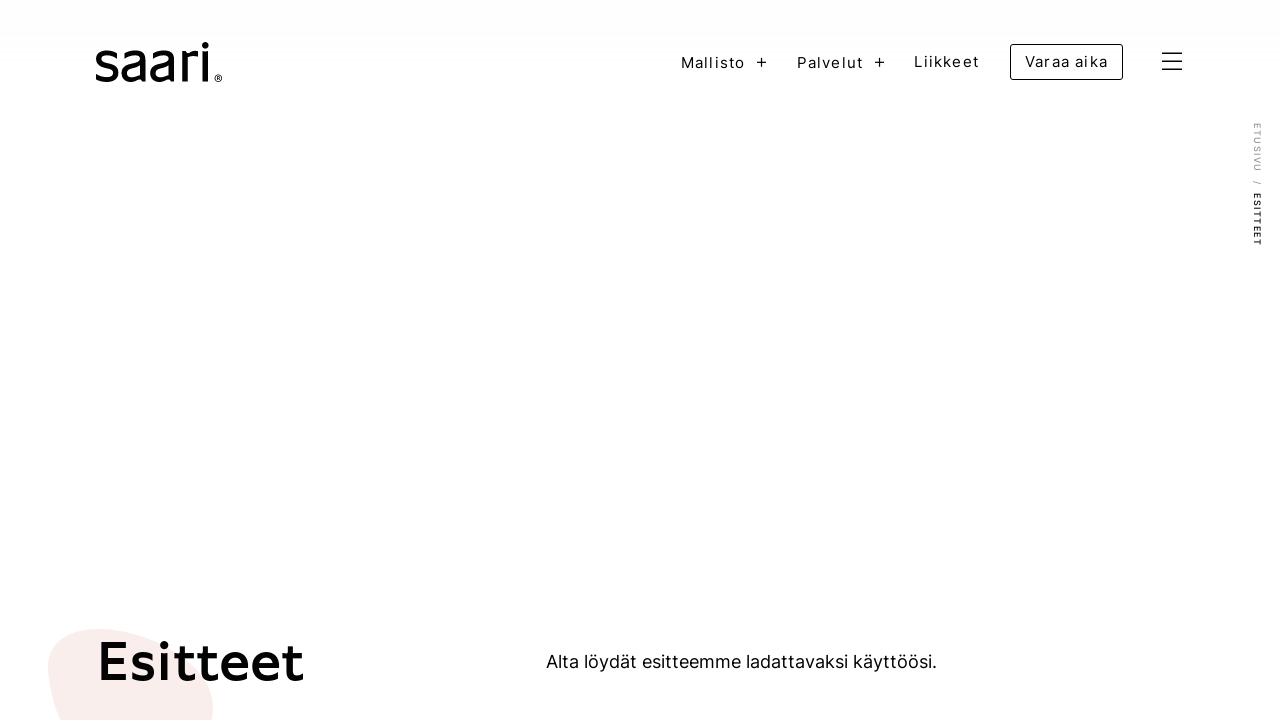

--- FILE ---
content_type: text/html; charset=UTF-8
request_url: https://saari.fi/esitteet/
body_size: 25792
content:
<!DOCTYPE html><html lang="fi"><head><meta charSet="utf-8"/><meta http-equiv="x-ua-compatible" content="ie=edge"/><meta name="viewport" content="width=device-width, initial-scale=1, shrink-to-fit=no"/><meta name="generator" content="Gatsby 4.25.9"/><meta data-react-helmet="true" name="keywords" content="saari,pinjasto,keittiö"/><meta data-react-helmet="true" name="description" content="Saari on korkealaatuinen kotimainen keittiö, kylpyhuone- ja säilytyskalustevalmistaja. Jokainen tuotteemme on asiakkaalle räätälöity ja siten yksilöllinen."/><style data-href="/styles.232343481ff948564cfc.css" data-identity="gatsby-global-css">body,body *,html,html *{cursor:none}.cursor{-webkit-backface-visibility:hidden;backface-visibility:hidden;background-color:#fff;border-radius:50%;height:15px;left:-50%;margin:-8px 0 0 -8px;mix-blend-mode:difference;pointer-events:none;position:absolute;top:-50%;-webkit-transition:-webkit-transform .2s ease-out;transition:-webkit-transform .2s ease-out;transition:transform .2s ease-out;transition:transform .2s ease-out,-webkit-transform .2s ease-out;width:15px;z-index:1000}.content_cursor{height:100%;position:relative}.cursor,_:-ms-lang(x),_:-webkit-full-screen{background-color:#000}@media(max-width:768px){*{cursor:default}.cursor{display:none}}.main-menu{font-size:15px;font-style:normal;font-weight:400;line-height:24px}@media screen and (max-width:767px){.main-menu{display:none}}.main-menu a{color:#000;-webkit-transition:none;transition:none}.main-menu ul{list-style:none}.main-menu>ul>li:hover .submenu{max-height:500px;opacity:1;visibility:visible}.main-menu>ul>li:last-of-type a{border:1px solid #000;border-radius:3px;display:inline-block;margin-left:6px;margin-right:10px;padding:5px 14px;position:relative;text-align:center;-webkit-transition:.3s ease-in-out;transition:.3s ease-in-out}.main-menu>ul>li:last-of-type a:after{content:none}.main-menu>ul>li:last-of-type a.active,.main-menu>ul>li:last-of-type a:hover{background:#e9b9a5;border:1px solid #e9b9a5;text-decoration:none}.main-menu>ul>li:last-of-type a a{margin-right:0}.main-menu>ul>li:last-of-type a a:after{content:unset}.main-menu .active{text-decoration:underline}.main-menu .active:hover:after{content:unset}.main-menu li{letter-spacing:1.2px;padding:20px 27px 20px 0;position:relative}@media(max-width:960px){.main-menu li{padding:20px 15px 20px 0}}.main-menu li a{margin-right:10px;text-decoration:none}.main-menu li:nth-child(3){padding-right:15px}@media(max-width:960px){.main-menu li:last-child{padding-right:0}}.main-menu li:hover{opacity:1!important;position:relative;z-index:3}.main-menu li span{font-size:20px;font-weight:lighter}.main-menu .submenu{background:#000;font-size:15px;line-height:24px;max-height:0;opacity:0;padding:32px;position:absolute;top:62px;-webkit-transition:.1s ease-in-out;transition:.1s ease-in-out;visibility:hidden;width:150%;z-index:1}.main-menu .submenu .submenu__items,.main-menu .submenu .submenu__items:first-of-type:not(:last-of-type){margin-bottom:25px}.main-menu .submenu .submenu__items:last-of-type:not(:first-of-type){margin-bottom:0}.main-menu .submenu li{padding:0 0 8px}.main-menu .submenu li.title{color:#fff;font-family:Inter;font-size:10px;letter-spacing:3px;text-transform:uppercase}.main-menu .submenu li:last-of-type{border:none;text-align:left}.main-menu .submenu li:last-of-type:hover{background:none;border:none;color:initial}.main-menu .submenu a{color:#fff;-webkit-transition:none;transition:none}.main-menu .submenu a:after{content:unset}/*! normalize.css v5.0.0 | MIT License | github.com/necolas/normalize.css */html{-ms-text-size-adjust:100%;-webkit-text-size-adjust:100%;font-family:sans-serif;line-height:1.15}article,aside,footer,header,nav,section{display:block}h1{font-size:2em;margin:.67em 0}figcaption,figure,main{display:block}ol{padding-left:20px}ol li{margin-bottom:8px}hr{-webkit-box-sizing:content-box;box-sizing:content-box;height:0;overflow:visible}pre{font-family:monospace,monospace;font-size:1em}a{-webkit-text-decoration-skip:objects;background-color:transparent}a:active,a:hover{outline-width:0}abbr[title]{border-bottom:0;text-decoration:none}b,strong{font-weight:inherit;font-weight:bolder}code,kbd,samp{font-family:monospace,monospace;font-size:1em}dfn{font-style:italic}mark{background-color:#ff0;color:#000}small{font-size:80%}sub,sup{font-size:75%;line-height:0;position:relative;vertical-align:baseline}sub{bottom:-.25em}sup{top:-.5em}audio,video{display:inline-block}audio:not([controls]){display:none;height:0}img{border-style:none;height:auto;vertical-align:middle}svg:not(:root){overflow:hidden}button,input,optgroup,select,textarea{font-family:sans-serif;font-size:100%;line-height:1.15;margin:0}button,input{overflow:visible}button,select{text-transform:none}[type=reset],[type=submit],button,html [type=button]{-webkit-appearance:button}[type=button]::-moz-focus-inner,[type=reset]::-moz-focus-inner,[type=submit]::-moz-focus-inner,button::-moz-focus-inner{border-style:none;padding:0}[type=button]:-moz-focusring,[type=reset]:-moz-focusring,[type=submit]:-moz-focusring,button:-moz-focusring{outline:1px dotted ButtonText}fieldset{border:1px solid silver;margin:0 2px;padding:.35em .625em .75em}legend{-webkit-box-sizing:border-box;box-sizing:border-box;color:inherit;display:table;max-width:100%;padding:0;white-space:normal}progress{display:inline-block;vertical-align:baseline}textarea{overflow:auto}[type=checkbox],[type=radio]{-webkit-box-sizing:border-box;box-sizing:border-box;padding:0}[type=number]::-webkit-inner-spin-button,[type=number]::-webkit-outer-spin-button{height:auto}[type=search]{-webkit-appearance:textfield;outline-offset:-2px}[type=search]::-webkit-search-cancel-button,[type=search]::-webkit-search-decoration{-webkit-appearance:none}::-webkit-file-upload-button{-webkit-appearance:button;font:inherit}details,menu{display:block}summary{display:list-item}canvas{display:inline-block}[hidden],template{display:none}.center,.has-text-align-center{text-align:center}.container{margin:0 auto;max-width:1440px}.container--small{max-width:615px}.inline-list{list-style-type:none}.inline-list li{display:inline-block}.overflow-hidden{overflow:hidden}@media screen and (min-width:769px){.overflow-hidden{overflow-y:auto}}.is-vishidden{clip:rect(1px,1px,1px,1px);border:0;height:1px;left:-9999em;overflow:hidden;padding:0;position:absolute!important;width:1px}@font-face{font-display:swap;font-family:Saari;src:url(/static/SaariSans-Semibold-69129aa40f756151d862aa647907508a.woff) format("woff")}@font-face{font-display:swap;font-family:Inter;font-style:normal;font-weight:400;src:url(/static/Inter-Regular-7fcacfa3f82adf4165047c3ea1ab13ba.woff) format("woff")}@font-face{font-display:swap;font-family:Inter;font-style:normal;font-weight:500;src:url(/static/Inter-Medium-29cd60ff4fe77fca310984884ff95722.woff) format("woff")}@font-face{font-display:swap;font-family:Inter;font-style:normal;font-weight:300;src:url(/static/Inter-Light-6050d19fa10c469aefd6b66ee9aed172.woff) format("woff")}h1,h2,h3,h4,h5{-webkit-font-smoothing:antialiased;-moz-osx-font-smoothing:grayscale;font-family:Saari,sans-serif;margin-top:0}h1{font-size:50px;line-height:63px}h1,h2{font-weight:500}h2{font-size:36px;font-style:normal;line-height:42px;margin-bottom:62px}@media(max-width:1024px){h2{font-size:32px;line-height:38px;margin-bottom:25px}}h3{font-size:25px;line-height:31px}h3,h4{font-style:normal;font-weight:500}h4{font-size:21px;line-height:28px}h5{font-size:18px;line-height:23px}.big-title,h5{font-style:normal;font-weight:500}.big-title{font-family:Saari,sans-serif;font-size:48px;line-height:62px}@media(max-width:768px){.big-title{font-size:38px;line-height:50px}}p{font-family:Inter,sans-serif;font-size:16px;font-style:normal;font-weight:400;line-height:30px}.body-big,.body-big>p{font-size:18px;font-style:normal;font-weight:400;line-height:30px}.body-small{color:#000;font-size:12px;font-weight:400;opacity:.56}.body-small,.overline{font-style:normal;line-height:16px}.overline{color:#0d0d0d;font-size:10px;font-weight:500;letter-spacing:3px;text-transform:uppercase}.overline a{color:#333;text-decoration:none}.button-font{font-size:12px;font-weight:500;letter-spacing:1.5px;line-height:18px;text-transform:uppercase}blockquote{margin-bottom:65px;margin-top:65px}blockquote p{font-size:20px;font-style:normal;font-weight:300;letter-spacing:.5px;line-height:28px}small{font-size:10px;font-style:normal;font-weight:500;letter-spacing:3px;line-height:16px;text-transform:uppercase}a{color:#000;position:relative;text-decoration:none}a:after,a:not(.grid__item){-webkit-transition:.3s ease-in-out;transition:.3s ease-in-out}a:after{border-top:1px solid #000;bottom:0;content:"";height:1px;left:0;position:absolute;width:0}a:hover:after{width:100%}.footer__main,.footer__top,.navbar__container,.page__header,.page__header .line,.wp-block-image:not(.alignfull){margin:0 auto;max-width:1440px;padding:0 96px}@media(max-width:960px){.footer__main,.footer__top,.navbar__container,.page__header,.page__header .line,.wp-block-image:not(.alignfull){padding:0 44px}}@media(max-width:600px){.footer__main,.footer__top,.navbar__container,.page__header,.page__header .line,.wp-block-image:not(.alignfull){padding:0 16px}}.sticky-nav__background{-webkit-transition:.3s ease-in-out;transition:.3s ease-in-out}.sticky-nav-open{background:hsla(0,0%,100%,.85);height:100%;left:0;position:absolute;top:0;width:100%;z-index:2}.navbar{padding-top:24px;-webkit-transition:.3s ease-in-out;transition:.3s ease-in-out}.navbar.product-transition-activated{position:relative;z-index:100}@media(max-width:600px){.navbar{padding-top:24px}}.navbar.sticky-nav{background:#fff;left:0;padding:20px 0;position:fixed;top:0;width:100%;z-index:999}.navbar.sticky-nav .navbar__lang{display:none}.navbar.sticky-nav .navbar__item img{max-width:80px}.navbar.sticky-nav .main-menu{display:none}.navbar__container{-ms-flex-pack:justify;-ms-flex-align:center;align-items:center;display:-ms-flexbox;display:flex;-ms-flex-wrap:wrap;flex-wrap:wrap;justify-content:space-between}@media(max-width:600px){.navbar__container{-ms-flex-align:start;align-items:flex-start}}.navbar__lang{text-align:right;width:100%}@media(max-width:768px){.navbar__lang{display:none}}.navbar__item{display:block}@media(max-width:768px){.navbar__item img{max-width:102px;min-width:102px}}@media(max-width:600px){.navbar__item img{max-width:76px;min-width:76px;position:relative;top:-4px}}.navbar__item:after{border-top:none}.navbar__start{-ms-flex-align:center;align-items:center;display:-ms-flexbox;display:flex}.navbar__burger{padding:0;position:relative;z-index:3}@media(max-width:600px){.search{display:none}}.footer{margin:100px auto 0;padding-top:0}.footer,.footer__top{background-color:#000}.footer__top{padding-bottom:74px;padding-top:98px}@media(max-width:768px){.footer__top{background-color:#0d0d0d;padding-bottom:49px;padding-top:56px}}@media(max-width:600px){.footer__top{padding-bottom:71px;padding-top:71px}}.footer a:after{border-color:#fff}.footer .big-title{border-bottom:1px solid #fff;border-top:1px solid #fff;display:block;margin-bottom:29px;margin-top:0;padding:35px 0;-webkit-transition:.2s ease-in-out;transition:.2s ease-in-out}.footer .big-title a{position:relative}.footer .big-title a:after{border-top:1px solid #fff;bottom:0;content:"";height:1px;left:0;position:absolute;-webkit-transition:.3s ease-in-out;transition:.3s ease-in-out;width:0}.footer .big-title a:hover:after{width:100%}@media(max-width:768px){.footer .big-title{margin:7px 0 29px;padding:35px 0}}@media(max-width:600px){.footer .big-title{margin:0 0 26px;padding:17px 16px}}.footer__logo{margin-bottom:28px}.footer__contact{font-size:14px;font-style:normal;font-weight:400;line-height:24px;max-width:200px}.footer__main{-ms-flex-pack:justify;display:-ms-flexbox;display:flex;justify-content:space-between;padding-top:56px}@media(max-width:768px){.footer__main{padding-top:40px}}@media(max-width:600px){.footer__main{-ms-flex-direction:column;flex-direction:column}}.footer__bottom{font-size:12px;font-style:normal;font-weight:400;line-height:16px;text-align:right}@media(max-width:600px){.footer__bottom{text-align:left}.footer__menu{padding-bottom:40px;padding-top:60px}}.footer__menu ul{-ms-flex-pack:justify;-ms-flex-align:start;align-items:flex-start;display:-ms-flexbox;display:flex;-ms-flex-wrap:wrap;flex-wrap:wrap;font-family:Saari,sans-serif;font-size:16px;font-weight:600;justify-content:space-between;line-height:24px;list-style:none}.footer__menu li{-ms-flex:1 1 40%;flex:1 1 40%;padding-bottom:8px;padding-right:0;padding-top:0}.footer__menu li:nth-child(3){padding-right:0}.footer__menu li:last-of-type{margin:0;padding:0 0 8px;text-align:left}.footer__menu li:last-of-type a{border:0;margin:0;padding:0}.footer__menu li:last-of-type a:hover{background:transparent;border:0}.footer .menu-item__open{display:none}body{color:#030303;font-family:Inter,sans-serif;font-weight:400;margin:0}.tl-wrapper,body{background:#fff}.wp-block-image{margin:60px 0}.wp-block-image.alignfull{min-width:100%;-o-object-fit:cover;object-fit:cover;width:100%}@media(max-width:768px){.wp-block-image.alignfull{left:-16px;min-width:calc(100% + 32px);position:relative}}.wp-block-image.alignfull img{width:100%}@media(max-width:768px){.wp-block-columns{padding:0}}.wp-block-columns figure{max-width:100%;-o-object-fit:contain;object-fit:contain;width:100%}.wp-block-columns figure img{width:100%}figure{margin:0}img{max-width:100%}.container--content{margin:0 auto;max-width:720px}@media(max-width:768px){.container--content{padding:0 44px}}@media(max-width:600px){.container--content{padding:0 16px}}.page__header{margin:100px auto 116px;position:relative}@media(max-width:768px){.page__header{margin:64px 0}}@media(max-width:600px){.page__header{margin:64px 0}}.page__header h1{margin-bottom:16px}.page__header--vector{position:absolute;right:0;top:0;z-index:-1}@media(max-width:768px){.page__header--vector{-webkit-transform:translateX(20%) translateY(-20%) scale(.6);transform:translateX(20%) translateY(-20%) scale(.6)}}.page__header .line{background:#000;display:block;height:1px;margin:86px 0}@media(max-width:768px){.page__header .line{margin:40px 0}}.content>div[data-sal].file,.content>div[data-sal].heading,.content>div[data-sal].list,.content>div[data-sal].paragraph,.content>div[data-sal].pullquote,.content>div[data-sal].quote{margin:0 auto;max-width:1440px;padding:0 96px}@media(max-width:960px){.content>div[data-sal].file,.content>div[data-sal].heading,.content>div[data-sal].list,.content>div[data-sal].paragraph,.content>div[data-sal].pullquote,.content>div[data-sal].quote{padding:0 44px}}@media(max-width:600px){.content>div[data-sal].file,.content>div[data-sal].heading,.content>div[data-sal].list,.content>div[data-sal].paragraph,.content>div[data-sal].pullquote,.content>div[data-sal].quote{padding:0 16px}}.content>div[data-sal].file .wp-block-file,.content>div[data-sal].file .wp-block-pullquote,.content>div[data-sal].file blockquote,.content>div[data-sal].file h2,.content>div[data-sal].file h3,.content>div[data-sal].file h4,.content>div[data-sal].file p,.content>div[data-sal].file ul,.content>div[data-sal].heading .wp-block-file,.content>div[data-sal].heading .wp-block-pullquote,.content>div[data-sal].heading blockquote,.content>div[data-sal].heading h2,.content>div[data-sal].heading h3,.content>div[data-sal].heading h4,.content>div[data-sal].heading p,.content>div[data-sal].heading ul,.content>div[data-sal].list .wp-block-file,.content>div[data-sal].list .wp-block-pullquote,.content>div[data-sal].list blockquote,.content>div[data-sal].list h2,.content>div[data-sal].list h3,.content>div[data-sal].list h4,.content>div[data-sal].list p,.content>div[data-sal].list ul,.content>div[data-sal].paragraph .wp-block-file,.content>div[data-sal].paragraph .wp-block-pullquote,.content>div[data-sal].paragraph blockquote,.content>div[data-sal].paragraph h2,.content>div[data-sal].paragraph h3,.content>div[data-sal].paragraph h4,.content>div[data-sal].paragraph p,.content>div[data-sal].paragraph ul,.content>div[data-sal].pullquote .wp-block-file,.content>div[data-sal].pullquote .wp-block-pullquote,.content>div[data-sal].pullquote blockquote,.content>div[data-sal].pullquote h2,.content>div[data-sal].pullquote h3,.content>div[data-sal].pullquote h4,.content>div[data-sal].pullquote p,.content>div[data-sal].pullquote ul,.content>div[data-sal].quote .wp-block-file,.content>div[data-sal].quote .wp-block-pullquote,.content>div[data-sal].quote blockquote,.content>div[data-sal].quote h2,.content>div[data-sal].quote h3,.content>div[data-sal].quote h4,.content>div[data-sal].quote p,.content>div[data-sal].quote ul{margin-left:auto;margin-right:auto;max-width:650px}.content>div[data-sal].file .wp-block-file.alignleft,.content>div[data-sal].file .wp-block-pullquote.alignleft,.content>div[data-sal].file blockquote.alignleft,.content>div[data-sal].file h2.alignleft,.content>div[data-sal].file h3.alignleft,.content>div[data-sal].file h4.alignleft,.content>div[data-sal].file p.alignleft,.content>div[data-sal].file ul.alignleft,.content>div[data-sal].heading .wp-block-file.alignleft,.content>div[data-sal].heading .wp-block-pullquote.alignleft,.content>div[data-sal].heading blockquote.alignleft,.content>div[data-sal].heading h2.alignleft,.content>div[data-sal].heading h3.alignleft,.content>div[data-sal].heading h4.alignleft,.content>div[data-sal].heading p.alignleft,.content>div[data-sal].heading ul.alignleft,.content>div[data-sal].list .wp-block-file.alignleft,.content>div[data-sal].list .wp-block-pullquote.alignleft,.content>div[data-sal].list blockquote.alignleft,.content>div[data-sal].list h2.alignleft,.content>div[data-sal].list h3.alignleft,.content>div[data-sal].list h4.alignleft,.content>div[data-sal].list p.alignleft,.content>div[data-sal].list ul.alignleft,.content>div[data-sal].paragraph .wp-block-file.alignleft,.content>div[data-sal].paragraph .wp-block-pullquote.alignleft,.content>div[data-sal].paragraph blockquote.alignleft,.content>div[data-sal].paragraph h2.alignleft,.content>div[data-sal].paragraph h3.alignleft,.content>div[data-sal].paragraph h4.alignleft,.content>div[data-sal].paragraph p.alignleft,.content>div[data-sal].paragraph ul.alignleft,.content>div[data-sal].pullquote .wp-block-file.alignleft,.content>div[data-sal].pullquote .wp-block-pullquote.alignleft,.content>div[data-sal].pullquote blockquote.alignleft,.content>div[data-sal].pullquote h2.alignleft,.content>div[data-sal].pullquote h3.alignleft,.content>div[data-sal].pullquote h4.alignleft,.content>div[data-sal].pullquote p.alignleft,.content>div[data-sal].pullquote ul.alignleft,.content>div[data-sal].quote .wp-block-file.alignleft,.content>div[data-sal].quote .wp-block-pullquote.alignleft,.content>div[data-sal].quote blockquote.alignleft,.content>div[data-sal].quote h2.alignleft,.content>div[data-sal].quote h3.alignleft,.content>div[data-sal].quote h4.alignleft,.content>div[data-sal].quote p.alignleft,.content>div[data-sal].quote ul.alignleft{margin-left:0}.content>div[data-sal].file .wp-block-file.alignright,.content>div[data-sal].file .wp-block-pullquote.alignright,.content>div[data-sal].file blockquote.alignright,.content>div[data-sal].file h2.alignright,.content>div[data-sal].file h3.alignright,.content>div[data-sal].file h4.alignright,.content>div[data-sal].file p.alignright,.content>div[data-sal].file ul.alignright,.content>div[data-sal].heading .wp-block-file.alignright,.content>div[data-sal].heading .wp-block-pullquote.alignright,.content>div[data-sal].heading blockquote.alignright,.content>div[data-sal].heading h2.alignright,.content>div[data-sal].heading h3.alignright,.content>div[data-sal].heading h4.alignright,.content>div[data-sal].heading p.alignright,.content>div[data-sal].heading ul.alignright,.content>div[data-sal].list .wp-block-file.alignright,.content>div[data-sal].list .wp-block-pullquote.alignright,.content>div[data-sal].list blockquote.alignright,.content>div[data-sal].list h2.alignright,.content>div[data-sal].list h3.alignright,.content>div[data-sal].list h4.alignright,.content>div[data-sal].list p.alignright,.content>div[data-sal].list ul.alignright,.content>div[data-sal].paragraph .wp-block-file.alignright,.content>div[data-sal].paragraph .wp-block-pullquote.alignright,.content>div[data-sal].paragraph blockquote.alignright,.content>div[data-sal].paragraph h2.alignright,.content>div[data-sal].paragraph h3.alignright,.content>div[data-sal].paragraph h4.alignright,.content>div[data-sal].paragraph p.alignright,.content>div[data-sal].paragraph ul.alignright,.content>div[data-sal].pullquote .wp-block-file.alignright,.content>div[data-sal].pullquote .wp-block-pullquote.alignright,.content>div[data-sal].pullquote blockquote.alignright,.content>div[data-sal].pullquote h2.alignright,.content>div[data-sal].pullquote h3.alignright,.content>div[data-sal].pullquote h4.alignright,.content>div[data-sal].pullquote p.alignright,.content>div[data-sal].pullquote ul.alignright,.content>div[data-sal].quote .wp-block-file.alignright,.content>div[data-sal].quote .wp-block-pullquote.alignright,.content>div[data-sal].quote blockquote.alignright,.content>div[data-sal].quote h2.alignright,.content>div[data-sal].quote h3.alignright,.content>div[data-sal].quote h4.alignright,.content>div[data-sal].quote p.alignright,.content>div[data-sal].quote ul.alignright{margin-right:0}.content>div[data-sal].file .wp-block-file.has-text-align-left,.content>div[data-sal].file .wp-block-pullquote.has-text-align-left,.content>div[data-sal].file blockquote.has-text-align-left,.content>div[data-sal].file h2.has-text-align-left,.content>div[data-sal].file h3.has-text-align-left,.content>div[data-sal].file h4.has-text-align-left,.content>div[data-sal].file p.has-text-align-left,.content>div[data-sal].file ul.has-text-align-left,.content>div[data-sal].heading .wp-block-file.has-text-align-left,.content>div[data-sal].heading .wp-block-pullquote.has-text-align-left,.content>div[data-sal].heading blockquote.has-text-align-left,.content>div[data-sal].heading h2.has-text-align-left,.content>div[data-sal].heading h3.has-text-align-left,.content>div[data-sal].heading h4.has-text-align-left,.content>div[data-sal].heading p.has-text-align-left,.content>div[data-sal].heading ul.has-text-align-left,.content>div[data-sal].list .wp-block-file.has-text-align-left,.content>div[data-sal].list .wp-block-pullquote.has-text-align-left,.content>div[data-sal].list blockquote.has-text-align-left,.content>div[data-sal].list h2.has-text-align-left,.content>div[data-sal].list h3.has-text-align-left,.content>div[data-sal].list h4.has-text-align-left,.content>div[data-sal].list p.has-text-align-left,.content>div[data-sal].list ul.has-text-align-left,.content>div[data-sal].paragraph .wp-block-file.has-text-align-left,.content>div[data-sal].paragraph .wp-block-pullquote.has-text-align-left,.content>div[data-sal].paragraph blockquote.has-text-align-left,.content>div[data-sal].paragraph h2.has-text-align-left,.content>div[data-sal].paragraph h3.has-text-align-left,.content>div[data-sal].paragraph h4.has-text-align-left,.content>div[data-sal].paragraph p.has-text-align-left,.content>div[data-sal].paragraph ul.has-text-align-left,.content>div[data-sal].pullquote .wp-block-file.has-text-align-left,.content>div[data-sal].pullquote .wp-block-pullquote.has-text-align-left,.content>div[data-sal].pullquote blockquote.has-text-align-left,.content>div[data-sal].pullquote h2.has-text-align-left,.content>div[data-sal].pullquote h3.has-text-align-left,.content>div[data-sal].pullquote h4.has-text-align-left,.content>div[data-sal].pullquote p.has-text-align-left,.content>div[data-sal].pullquote ul.has-text-align-left,.content>div[data-sal].quote .wp-block-file.has-text-align-left,.content>div[data-sal].quote .wp-block-pullquote.has-text-align-left,.content>div[data-sal].quote blockquote.has-text-align-left,.content>div[data-sal].quote h2.has-text-align-left,.content>div[data-sal].quote h3.has-text-align-left,.content>div[data-sal].quote h4.has-text-align-left,.content>div[data-sal].quote p.has-text-align-left,.content>div[data-sal].quote ul.has-text-align-left{margin-left:0}.content>div[data-sal].file .wp-block-file.has-text-align-right,.content>div[data-sal].file .wp-block-pullquote.has-text-align-right,.content>div[data-sal].file blockquote.has-text-align-right,.content>div[data-sal].file h2.has-text-align-right,.content>div[data-sal].file h3.has-text-align-right,.content>div[data-sal].file h4.has-text-align-right,.content>div[data-sal].file p.has-text-align-right,.content>div[data-sal].file ul.has-text-align-right,.content>div[data-sal].heading .wp-block-file.has-text-align-right,.content>div[data-sal].heading .wp-block-pullquote.has-text-align-right,.content>div[data-sal].heading blockquote.has-text-align-right,.content>div[data-sal].heading h2.has-text-align-right,.content>div[data-sal].heading h3.has-text-align-right,.content>div[data-sal].heading h4.has-text-align-right,.content>div[data-sal].heading p.has-text-align-right,.content>div[data-sal].heading ul.has-text-align-right,.content>div[data-sal].list .wp-block-file.has-text-align-right,.content>div[data-sal].list .wp-block-pullquote.has-text-align-right,.content>div[data-sal].list blockquote.has-text-align-right,.content>div[data-sal].list h2.has-text-align-right,.content>div[data-sal].list h3.has-text-align-right,.content>div[data-sal].list h4.has-text-align-right,.content>div[data-sal].list p.has-text-align-right,.content>div[data-sal].list ul.has-text-align-right,.content>div[data-sal].paragraph .wp-block-file.has-text-align-right,.content>div[data-sal].paragraph .wp-block-pullquote.has-text-align-right,.content>div[data-sal].paragraph blockquote.has-text-align-right,.content>div[data-sal].paragraph h2.has-text-align-right,.content>div[data-sal].paragraph h3.has-text-align-right,.content>div[data-sal].paragraph h4.has-text-align-right,.content>div[data-sal].paragraph p.has-text-align-right,.content>div[data-sal].paragraph ul.has-text-align-right,.content>div[data-sal].pullquote .wp-block-file.has-text-align-right,.content>div[data-sal].pullquote .wp-block-pullquote.has-text-align-right,.content>div[data-sal].pullquote blockquote.has-text-align-right,.content>div[data-sal].pullquote h2.has-text-align-right,.content>div[data-sal].pullquote h3.has-text-align-right,.content>div[data-sal].pullquote h4.has-text-align-right,.content>div[data-sal].pullquote p.has-text-align-right,.content>div[data-sal].pullquote ul.has-text-align-right,.content>div[data-sal].quote .wp-block-file.has-text-align-right,.content>div[data-sal].quote .wp-block-pullquote.has-text-align-right,.content>div[data-sal].quote blockquote.has-text-align-right,.content>div[data-sal].quote h2.has-text-align-right,.content>div[data-sal].quote h3.has-text-align-right,.content>div[data-sal].quote h4.has-text-align-right,.content>div[data-sal].quote p.has-text-align-right,.content>div[data-sal].quote ul.has-text-align-right{margin-right:0}.content>.wp-block-media-text{margin:0 auto 64px;max-width:1024px}footer{color:#fff;padding-bottom:92px;padding-top:50px}footer ul{margin:0;padding:0}footer ul .submenu{display:none}footer .main-menu a,footer a{color:#fff}.breadcrumb__container{margin:0 auto;max-width:1440px;padding:0 96px}@media(max-width:960px){.breadcrumb__container{padding:0 44px}}@media(max-width:600px){.breadcrumb__container{padding:0 16px}}.breadcrumb{font-size:9px;font-style:normal;font-weight:500;height:600px;letter-spacing:1.5px;line-height:13px;overflow-y:auto;position:absolute;right:16px;text-orientation:mixed;text-transform:uppercase;top:0;-webkit-writing-mode:vertical-rl;-ms-writing-mode:tb-rl;writing-mode:vertical-rl;z-index:1}@media(max-width:768px){.breadcrumb{right:20px}}@media(max-width:600px){.breadcrumb{height:auto;padding-top:24px;position:relative;right:0;-webkit-writing-mode:inherit;-ms-writing-mode:inherit;writing-mode:inherit}.breadcrumb span{padding-right:8px}.breadcrumb span:after{padding-left:8px}}.breadcrumb a:hover{color:#e9b9a5}.breadcrumb a:after{border:0;height:0}.breadcrumb__container{position:relative}.breadcrumb a{color:#969595}.breadcrumb span{display:inline-block;padding-bottom:8px}.breadcrumb span:after{color:#969595;content:"/";padding-top:8px}.breadcrumb span:last-of-type:after{content:none}.breadcrumb .current{color:#000}.hero-breadcrumbs .breadcrumb{-ms-flex-pack:center;display:-ms-flexbox;display:flex;height:467px;justify-content:center}@media(max-width:600px){.hero-breadcrumbs .breadcrumb{-ms-flex-pack:start;height:auto;justify-content:flex-start;padding-top:24px;position:relative;right:0;text-align:left;-webkit-writing-mode:inherit;-ms-writing-mode:inherit;writing-mode:inherit}.hero-breadcrumbs .breadcrumb__container{position:absolute;top:72px}}.inspiration-page .breadcrumb,.product-page .breadcrumb{-ms-flex-pack:center;display:-ms-flexbox;display:flex;height:380px;justify-content:center;top:103px}@media(max-width:600px){.inspiration-page .breadcrumb,.product-page .breadcrumb{-ms-flex-pack:start;height:auto;justify-content:flex-start;padding-top:24px;position:relative;right:0;text-align:left;-webkit-writing-mode:inherit;-ms-writing-mode:inherit;writing-mode:inherit}.inspiration-page .breadcrumb__container,.product-page .breadcrumb__container{position:absolute}}input[type=number]{-moz-appearance:textfield}input[type=email],input[type=search],input[type=tel],input[type=text],input[type=time],textarea{-webkit-appearance:none;-moz-appearance:none;appearance:none;background:#fff;border:1px solid #030303;border-radius:2px;-webkit-box-sizing:border-box;box-sizing:border-box;color:#333;font-family:Inter,sans-serif;font-size:15px;font-weight:400;line-height:24px;outline:0;overflow:hidden;padding:15px;width:100%}input[type=email]::-webkit-input-placeholder,input[type=search]::-webkit-input-placeholder,input[type=tel]::-webkit-input-placeholder,input[type=text]::-webkit-input-placeholder,input[type=time]::-webkit-input-placeholder,textarea::-webkit-input-placeholder{opacity:1;-webkit-transition:.2 ease-in-out;transition:.2 ease-in-out}input[type=email]::-moz-placeholder,input[type=search]::-moz-placeholder,input[type=tel]::-moz-placeholder,input[type=text]::-moz-placeholder,input[type=time]::-moz-placeholder,textarea::-moz-placeholder{opacity:1;-moz-transition:.2 ease-in-out;transition:.2 ease-in-out}input[type=email]:-ms-input-placeholder,input[type=search]:-ms-input-placeholder,input[type=tel]:-ms-input-placeholder,input[type=text]:-ms-input-placeholder,input[type=time]:-ms-input-placeholder,textarea:-ms-input-placeholder{opacity:1;-ms-transition:.2 ease-in-out;transition:.2 ease-in-out}input[type=email]::-ms-input-placeholder,input[type=search]::-ms-input-placeholder,input[type=tel]::-ms-input-placeholder,input[type=text]::-ms-input-placeholder,input[type=time]::-ms-input-placeholder,textarea::-ms-input-placeholder{opacity:1;-ms-transition:.2 ease-in-out;transition:.2 ease-in-out}input[type=email]::placeholder,input[type=search]::placeholder,input[type=tel]::placeholder,input[type=text]::placeholder,input[type=time]::placeholder,textarea::placeholder{opacity:1;-webkit-transition:.2 ease-in-out;transition:.2 ease-in-out}input[type=email]:focus::-webkit-input-placeholder,input[type=search]:focus::-webkit-input-placeholder,input[type=tel]:focus::-webkit-input-placeholder,input[type=text]:focus::-webkit-input-placeholder,input[type=time]:focus::-webkit-input-placeholder,textarea:focus::-webkit-input-placeholder{opacity:0}input[type=email]:focus::-moz-placeholder,input[type=search]:focus::-moz-placeholder,input[type=tel]:focus::-moz-placeholder,input[type=text]:focus::-moz-placeholder,input[type=time]:focus::-moz-placeholder,textarea:focus::-moz-placeholder{opacity:0}input[type=email]:focus:-ms-input-placeholder,input[type=search]:focus:-ms-input-placeholder,input[type=tel]:focus:-ms-input-placeholder,input[type=text]:focus:-ms-input-placeholder,input[type=time]:focus:-ms-input-placeholder,textarea:focus:-ms-input-placeholder{opacity:0}input[type=email]:focus::-ms-input-placeholder,input[type=search]:focus::-ms-input-placeholder,input[type=tel]:focus::-ms-input-placeholder,input[type=text]:focus::-ms-input-placeholder,input[type=time]:focus::-ms-input-placeholder,textarea:focus::-ms-input-placeholder{opacity:0}input[type=email]:focus::placeholder,input[type=search]:focus::placeholder,input[type=tel]:focus::placeholder,input[type=text]:focus::placeholder,input[type=time]:focus::placeholder,textarea:focus::placeholder{opacity:0}select{background:#fff;border:1px solid #030303;border-radius:2px;-webkit-box-sizing:border-box;box-sizing:border-box;color:#333;font-family:Inter,sans-serif;font-size:15px;font-weight:400;line-height:24px;padding:15px;width:100%}.checkbox,input[type=checkbox]{font-size:16px;font-weight:500;letter-spacing:.05em;line-height:20px}textarea{min-height:300px;resize:none}.gform_wrapper{max-width:90%}.gform_footer{text-align:right}.gform_body ul{-ms-flex-align:end;-ms-flex-pack:justify;align-items:flex-end;display:-ms-flexbox;display:flex;-ms-flex-wrap:wrap;flex-wrap:wrap;justify-content:space-between;list-style:none;margin:0;padding:0}@media(max-width:1024px){.gform_body ul{display:block}}.gform_body .hidden-label>label{display:none}.gform_body .gravityform__field__checkbox{-ms-flex:1 1 100%;flex:1 1 100%}.gform_body .gfield_checkbox li{-ms-flex-align:center;align-items:center;display:-ms-flexbox;display:flex;-ms-flex:1 1 100%;flex:1 1 100%}.gform_body .gfield_checkbox input{margin-right:8px}.gform_body label{color:#333;display:inline-block;font-family:Saari,sans-serif;font-size:18px;font-weight:600;line-height:23px;margin-bottom:32px;margin-top:32px}.gform_body li{-ms-flex:0 1 48%;flex:0 1 48%;margin-bottom:24px}.gform_body .gravityform__field__radio,.gform_body .gravityform__field__textarea{-ms-flex:0 1 100%;flex:0 1 100%}.gravityform__field__email>label,.gravityform__field__text>label{background:#fff;border-radius:4px;bottom:-12px;display:inline-block;font-family:Inter,sans-serif;font-size:12px;left:10px;line-height:16px;margin-bottom:0;margin-top:0;opacity:0;padding:4px 6px;position:relative;-webkit-transition:.2s ease-in-out;transition:.2s ease-in-out}.gravityform__field__email.calendar label,.gravityform__field__email.timepicker label,.gravityform__field__email.visible-label label,.gravityform__field__text.calendar label,.gravityform__field__text.timepicker label,.gravityform__field__text.visible-label label{background-color:transparent;bottom:0;color:#333;display:inline-block;font-family:Saari,sans-serif;font-size:18px;font-weight:600;left:0;line-height:23px;margin-bottom:32px;margin-top:32px;opacity:1;padding:0}.gravityform__field__email.focused label,.gravityform__field__text.focused label{opacity:1}.gfield_radio{-ms-flex-pack:justify;display:-ms-flexbox;display:flex;justify-content:space-between}@media(max-width:1024px){.gfield_radio{display:block}}.gfield_radio label{margin-bottom:0;margin-top:0}.gfield_radio span{display:block;font-family:Inter,sans-serif;font-size:15px;font-style:normal;font-weight:400;line-height:24px}.gfield_radio li{-ms-flex-align:center;align-items:center;border:1px solid #030303;border-radius:2px;-webkit-box-sizing:border-box;box-sizing:border-box;display:-ms-flexbox;display:flex;font-family:Saari,sans-serif;font-size:18px;font-style:normal;font-weight:600;line-height:23px;padding:16px 24px;width:48%}@media(max-width:1024px){.gfield_radio li{width:100%}}.gfield_radio label{font-size:18px;opacity:1;padding-left:20px}.sidebar .content>div[data-sal].file,.sidebar .content>div[data-sal].heading,.sidebar .content>div[data-sal].list,.sidebar .content>div[data-sal].paragraph,.sidebar .content>div[data-sal].pullquote,.sidebar .content>div[data-sal].quote{margin:0;max-width:none;padding:0}.select-form{-ms-flex-direction:column;flex-direction:column}.select-form,.select-form__buttons{display:-ms-flexbox;display:flex;gap:20px}.select-form .active{background:#e9b9a5;border:1px solid #e9b9a5;display:inline-block;padding:15px 14px;text-align:center;text-decoration:none}.button-wrapper label{margin:0;padding:0}.visible{display:block}.hidden{display:none}.info-text{margin:20px 0}.file-upload{margin:10px 0;width:-webkit-fit-content;width:-moz-fit-content;width:fit-content}.file-upload.uploaded{display:-ms-flexbox;display:flex;gap:1rem}.file-upload.uploaded .button{padding:10px}.file-upload.uploaded .remove-file-button{margin:0}.file-upload.hidden{display:none}.file-upload-input{position:relative}.file-upload-input.add-file{max-width:16rem}.file-upload-input input[type=file]{cursor:pointer;height:100%;left:0;opacity:0;position:absolute;top:0;width:100%}.file-upload-input span{display:inline-block;margin-right:10px;vertical-align:middle}.contact-page .sidebar,.contact-page .sidebar p{font-size:18px;font-style:normal;font-weight:400;line-height:30px}.contact-page .wp-block-file__button{display:block;margin-bottom:40px;margin-top:40px}.news{margin:0 auto;max-width:1440px;padding:0 96px}@media(max-width:960px){.news{padding:0 44px}}@media(max-width:600px){.news{padding:0 16px}}.news{padding-bottom:90px}.news .columns{position:relative}.news__header{margin:70px auto 0;max-width:650px}.news__header__meta{color:#333;font-size:10px;font-style:normal;font-weight:500;letter-spacing:3px;line-height:16px;margin-bottom:16px;opacity:.56;text-transform:uppercase}.news h1{font-size:25px;font-style:normal;font-weight:600;line-height:31px}.news .button-font{display:inline-block;margin-top:54px}.grid-container{margin:0 auto;max-width:1440px;padding:0 96px}@media(max-width:960px){.grid-container{padding:0 44px}}@media(max-width:600px){.grid-container{padding:0 16px}}.one-item{margin:0 auto;max-width:1440px;padding:0 96px}@media(max-width:960px){.one-item{padding:0 44px}}@media(max-width:600px){.one-item{padding:0 16px}}.two-col>.container{margin:0 auto;max-width:1440px;padding:0 96px}@media(max-width:960px){.two-col>.container{padding:0 44px}}@media(max-width:600px){.two-col>.container{padding:0 16px}}.two-col>.container{display:-ms-flexbox;display:flex}@media(max-width:600px){.two-col>.container{display:block}}@media(max-width:768px){.two-col>.container{display:block}.two-col>.container .sidebar{margin-bottom:32px;max-width:none}}.two-col .sidebar{max-width:400px;padding-right:100px}@media(max-width:1024px){.two-col .sidebar{padding-right:42px}}@media(max-width:600px){.two-col .sidebar{padding-right:0}}.the-arrow{-webkit-transition:all .2s;transition:all .2s;width:auto}.the-arrow.-left>.shaft,.the-arrow.-left>.shaft:after,.the-arrow.-left>.shaft:before{background-color:inherit;width:0}.the-arrow.-left>.shaft:after,.the-arrow.-left>.shaft:before{-webkit-transform:rotate(0);transform:rotate(0)}.the-arrow.-right{top:0}.the-arrow.-right>.shaft{background:inherit;-webkit-transition-delay:.2s;transition-delay:.2s;width:15px}.the-arrow.-right>.shaft:after,.the-arrow.-right>.shaft:before{-webkit-transition-delay:.3s;transition-delay:.3s;-webkit-transition:all .5s;transition:all .5s;width:8px}.the-arrow.-right>.shaft:before{-webkit-transform:rotate(40deg);transform:rotate(40deg)}.the-arrow.-right>.shaft:after{-webkit-transform:rotate(-40deg);transform:rotate(-40deg)}.the-arrow>.shaft{display:block;height:1px;position:relative;-webkit-transition:all .2s;transition:all .2s;-webkit-transition-delay:0;transition-delay:0;will-change:transform}.the-arrow>.shaft:after,.the-arrow>.shaft:before{background-color:inherit;content:"";display:block;height:1px;position:absolute;right:0;top:0;-webkit-transition:all .3s;transition:all .3s;-webkit-transition-delay:0;transition-delay:0}.the-arrow>.shaft:before{-webkit-transform-origin:top right;transform-origin:top right}.the-arrow>.shaft:after{-webkit-transform-origin:bottom right;transform-origin:bottom right}.animated-arrow{-ms-flex-align:center;align-items:center;display:-ms-inline-flexbox;display:inline-flex;position:relative;-webkit-transition:all .3s;transition:all .3s}.animated-arrow:after{border:0}.animated-arrow:hover>.the-arrow.-left>.shaft{-webkit-transition-delay:.1s;transition-delay:.1s;width:64px}.animated-arrow:hover>.the-arrow.-left>.shaft:after,.animated-arrow:hover>.the-arrow.-left>.shaft:before{-webkit-transition-delay:.1s;transition-delay:.1s;width:8px}.animated-arrow:hover>.the-arrow.-left>.shaft:before{-webkit-transform:rotate(40deg);transform:rotate(40deg)}.animated-arrow:hover>.the-arrow.-left>.shaft:after{-webkit-transform:rotate(-40deg);transform:rotate(-40deg)}.animated-arrow:hover>.main{-webkit-transform:translateX(auto16px);transform:translateX(auto16px);-webkit-transform:translateX(80px);transform:translateX(80px)}.animated-arrow:hover>.main>.the-arrow.-right>.shaft{-webkit-transform:translateX(200%);transform:translateX(200%);-webkit-transition-delay:0;transition-delay:0;width:0}.animated-arrow:hover>.main>.the-arrow.-right>.shaft:after,.animated-arrow:hover>.main>.the-arrow.-right>.shaft:before{-webkit-transition-delay:0;transition-delay:0;-webkit-transition:all .1s;transition:all .1s;width:0}.animated-arrow:hover>.main>.the-arrow.-right>.shaft:after,.animated-arrow:hover>.main>.the-arrow.-right>.shaft:before{-webkit-transform:rotate(0);transform:rotate(0)}.animated-arrow>.main{-ms-flex-align:center;align-items:center;display:-ms-flexbox;display:flex;-webkit-transition:all .3s;transition:all .3s}.animated-arrow>.main>.text{line-height:1.25;margin:0 16px 0 0}.animated-arrow>.main>.the-arrow{position:relative}.basic-block-wrapper .basic-block__item{-ms-flex-align:center;align-items:center;display:-ms-flexbox;display:flex;-ms-flex-direction:row;flex-direction:row;margin:93px 0}@media(max-width:600px){.basic-block-wrapper .basic-block__item{-ms-flex-align:start;align-items:flex-start;margin:48px 0 64px}}.basic-block-wrapper .basic-block__item.reverse{-ms-flex-direction:row-reverse;flex-direction:row-reverse}.basic-block-wrapper .basic-block__item.reverse .basic-block__info{padding-left:0;padding-right:32px}@media(max-width:600px){.basic-block-wrapper .basic-block__item,.basic-block-wrapper .basic-block__item.reverse{-ms-flex-direction:column;flex-direction:column}}.basic-block-wrapper .basic-block__image{max-width:612px}.basic-block-wrapper .basic-block__image img{height:518px;-o-object-fit:cover;object-fit:cover;width:612px}@media(max-width:600px){.basic-block-wrapper .basic-block__image img{height:auto;min-height:276px;width:auto}.basic-block-wrapper .basic-block__image{margin-bottom:32px}}.basic-block-wrapper .basic-block__info{margin:0 auto;max-width:400px;padding-left:32px}@media(max-width:768px){.basic-block-wrapper .basic-block__info{max-width:320px}}@media(max-width:600px){.basic-block-wrapper .basic-block__info{max-width:none;padding:0}}.basic-block-wrapper .basic-block__heading{color:#0d0d0d;font-family:Saari,sans-serif;font-size:36px;font-style:normal;font-weight:600;line-height:42px;margin:0}.basic-block-wrapper .basic-block__excerpt{font-family:Inter,sans-serif;font-size:15px;font-style:normal;font-weight:400;line-height:24px}.border-block-wrapper .border-block__item{-ms-flex-align:center;-ms-flex-pack:start;align-items:center;display:-ms-flexbox;display:flex;justify-content:flex-start;margin-bottom:120px;margin-top:120px}@media(max-width:768px){.border-block-wrapper .border-block__item{margin-bottom:60px;margin-top:60px;padding-right:44px}}.border-block-wrapper .border-block__item.reverse{-ms-flex-direction:row-reverse;flex-direction:row-reverse}.border-block-wrapper .border-block__item.reverse .border-block__image{margin-left:90px;margin-right:0}@media(max-width:480px){.border-block-wrapper .border-block__item.reverse .border-block__image{margin-left:0}}.border-block-wrapper .border-block__item.reverse .border-block__info{padding-left:16px}@media(max-width:768px){.border-block-wrapper .border-block__item.reverse{padding-left:0;padding-right:0}}@media(max-width:600px){.border-block-wrapper .border-block__item,.border-block-wrapper .border-block__item.reverse{-ms-flex-direction:column;flex-direction:column}}.border-block-wrapper .border-block__image{-ms-flex:1 1 auto;flex:1 1 auto;margin-right:90px;max-width:40%}@media(max-width:768px){.border-block-wrapper .border-block__image{max-width:none}}@media(max-width:480px){.border-block-wrapper .border-block__image{margin-right:0}}.border-block-wrapper .border-block__image img{-o-object-fit:cover;object-fit:cover;width:100%}@media(max-width:768px){.border-block-wrapper .border-block__image img{height:400px;-o-object-position:center;object-position:center}}@media(max-width:600px){.border-block-wrapper .border-block__image img{height:unset;width:100%}}.border-block-wrapper .border-block__info{max-width:620px;padding-right:16px}@media(max-width:768px){.border-block-wrapper .border-block__info{margin-top:38px;padding:0 16px}}@media(max-width:600px){.border-block-wrapper .border-block__info{margin-top:38px;max-width:none;padding:0 16px}}.border-block-wrapper .border-block__heading{color:#0d0d0d;font-family:Saari,sans-serif;font-size:36px;font-style:normal;font-weight:600;line-height:42px}@media(max-width:1024px){.border-block-wrapper .border-block__heading{font-size:32px;line-height:38px;margin-bottom:25px}}.border-block-wrapper .border-block__excerpt{font-family:Inter,sans-serif;font-size:18px;font-style:normal;font-weight:400;line-height:30px}.opacity-1{opacity:1}.menu-container{height:100%;left:0;opacity:0;position:fixed;top:0;-webkit-transition:.1s ease-in-out;transition:.1s ease-in-out;visibility:hidden;width:100%;z-index:-1}@media(max-width:600px){.menu-container{-webkit-transition:none;transition:none}}.menu-container.open{background-color:hsla(0,0%,100%,.85);opacity:1;visibility:visible;z-index:3}@media(max-width:600px){.menu-container.open{background-color:unset}}.menu{color:#fff;display:-ms-flexbox;display:flex;font-family:Saari,sans-serif;font-size:36px;font-weight:500;height:100%;line-height:42px;max-width:1440px;position:fixed;top:0;-webkit-transition:1.2s;transition:1.2s;-webkit-transition-timing-function:cubic-bezier(.1,1,.1,1);transition-timing-function:cubic-bezier(.1,1,.1,1);width:100%;z-index:10}.menu:after{background:#000;bottom:0;content:"";height:100%;position:absolute;right:calc(-200% + 1px);top:0;width:200%}@media(max-width:600px){.menu{font-size:26px;line-height:32px;-webkit-transition:none;transition:none}}.menu.open{left:50%;opacity:1;-webkit-transform:translateX(-50%);transform:translateX(-50%);visibility:visible}@media(max-width:600px){.menu.open{left:0;-webkit-transform:none;transform:none}}.menu.closed{left:100%;opacity:1;-webkit-transform:translateX(50%);transform:translateX(50%);visibility:visible}@media(max-width:600px){.menu.closed{left:100%;-webkit-transform:none;transform:none}}.menu__transparent{width:20%}@media(max-width:600px){.menu__transparent{display:none}}.menu__close{position:absolute;right:-2px;top:55px}@-moz-document url-prefix(){.menu__close{top:59px}}@media screen and (max-width:1536px){.menu__close{right:46px}}@media screen and (max-width:1440px){.menu__close{right:94px}}@media(max-width:960px){.menu__close{right:43px}}@media(max-width:768px){.menu__close{right:43px;top:14px}@-moz-document url-prefix(){.menu__close{right:40px;top:18px}}}@media only screen and (min-device-width:768px)and (max-device-width:1024px)and (orientation:portrait){.menu__close{right:42px;top:37px}}@media only screen and (min-device-width:768px)and (max-device-width:1024px)and (orientation:landscape){.menu__close{right:94px;top:55px}}@media(max-width:600px){.menu__close{right:14px;top:20px}@-moz-document url-prefix(){.menu__close{right:12px}}}.menu__wrapper{-ms-flex-pack:start;background:#000;display:-ms-flexbox;display:flex;-ms-flex:3 1;flex:3 1;-ms-flex-direction:column;flex-direction:column;justify-content:flex-start;overflow-x:hidden;overflow-y:auto;padding-left:100px;padding-right:38px;position:relative;width:71.5%}@media(max-width:1024px){.menu__wrapper{overflow:auto}}@media(max-width:768px){.menu__wrapper{padding:0 60px}}@media(max-width:600px){.menu__wrapper{-ms-flex-pack:start;justify-content:flex-start;padding:64px 16px 0;width:100%}.menu__wrapper ul li.has-children{width:100%}.menu__wrapper ul li.has-children:hover .submenu{padding-left:0;width:100%}}.menu__wrapper ul li.has-children:hover a,.menu__wrapper ul li.has-children:hover span{opacity:1}.menu__wrapper ul li.has-children:hover .submenu-parent-link .active:after{content:url([data-uri]);-webkit-transform:scale(.75);transform:scale(.75)}.menu__wrapper ul li.has-children .submenu-parent-link .active:after{content:url([data-uri]);-webkit-transform:scale(.75);transform:scale(.75)}@media screen and (min-width:769px){.menu__wrapper ul li.has-children .submenu-parent-link:hover+.submenu{max-height:500px;opacity:1;padding-left:170px;width:unset;z-index:1}}@media(max-width:1024px){.menu__wrapper ul li.has-children .submenu-parent-link:hover+.submenu{padding-left:100px}}@media screen and (max-width:960px){.menu__wrapper ul li.has-children .submenu-parent-link:hover+.submenu{padding-left:50px}}@media(max-width:768px){.menu__wrapper ul li.has-children .submenu-parent-link:hover+.submenu{padding-left:30px}}@media(max-width:600px){.menu__wrapper ul li.has-children .submenu-parent-link:hover+.submenu{padding-left:0;width:100%}}.menu__wrapper ul li.has-children .submenu-parent-link:hover .active{opacity:1}.menu__wrapper ul li.has-children .submenu-parent-link:hover .active:after{content:url([data-uri]);-webkit-transform:scale(.75);transform:scale(.75)}.menu__bottom{-ms-flex-pack:start;-ms-flex-align:end;align-items:flex-end;display:-ms-flexbox;display:flex;-ms-flex-wrap:wrap;flex-wrap:wrap;font-family:Inter,sans-serif;font-size:18px;font-style:normal;font-weight:400;justify-content:flex-start;line-height:30px;margin-bottom:72px;margin-top:30px}@media(max-width:600px){.menu__bottom{font-size:18px;line-height:28px;margin-bottom:48px}}.menu__links{-ms-flex-positive:1;display:-ms-flexbox;display:flex;flex-grow:1}@media(max-width:600px){.menu__links{width:100%}}.menu__links div{display:-ms-flexbox;display:flex;-ms-flex-wrap:wrap;flex-wrap:wrap}@media(max-width:600px){.menu__links div{-ms-flex-direction:column;flex-direction:column;width:100%}}.menu__links div a{font-family:Inter,sans-serif;font-size:18px;height:auto;line-height:30px;opacity:.56}@media(max-width:600px){.menu__links div a{line-height:28px;padding:0 0 12px}}.menu__links div a:not(:last-of-type){padding-right:32px}.menu__links div a:hover{color:#fff;opacity:1}.menu__some-links div{display:-ms-flexbox;display:flex;-ms-flex-wrap:wrap;flex-wrap:wrap;padding-top:12px}.menu__some-links div a{font-size:15px;padding-right:12px}.menu__some-links ul{-ms-flex-pack:start;-ms-flex-align:start;align-items:flex-start;display:-ms-flexbox;display:flex;-ms-flex-direction:column;flex-direction:column;justify-content:flex-start;list-style:none;margin:0;padding:0}@media(max-width:600px){.menu__some-links ul{padding:0}}.menu ul:not(.submenu){-ms-flex-positive:1;flex-grow:1;padding:60px 0 0}@media screen and (min-width:880px){.menu ul:not(.submenu){-ms-flex-align:start;align-items:flex-start;display:-ms-flexbox;display:flex;-ms-flex-direction:column;flex-direction:column}}@media(max-width:600px){.menu ul:not(.submenu){padding:0}}.menu li{display:-ms-flexbox;display:flex;margin-bottom:48px;position:relative}.menu li:first-of-type{margin-top:49px}.menu li:last-of-type{margin-bottom:0}@media(max-width:600px){.menu li{-ms-flex-pack:start;border-bottom:1px solid #fff;-ms-flex-wrap:wrap;flex-wrap:wrap;justify-content:flex-start;margin-bottom:0;padding:12px 0;width:100%}.menu li:first-of-type{border-top:1px solid #fff;margin-top:12px}}.menu li a{position:relative}.menu li a:hover:after{content:unset}@media screen and (min-width:601px){.menu li span{padding:0 25px;position:relative;top:2px;z-index:100}}@media(max-width:600px){.menu li span{padding-left:42px;text-align:right}}.menu .submenu{max-height:0;opacity:0;width:0;z-index:-1}.menu .submenu .submenu__items,.menu .submenu .submenu__items:first-of-type:not(:last-of-type){margin-bottom:20px}.menu .submenu .submenu__items:last-of-type:not(:first-of-type){margin-bottom:0}@media screen and (min-width:880px){.menu .submenu{left:100%;max-width:320px;min-width:320px;position:absolute;top:0}}@media(max-width:768px){.menu .submenu{-ms-hyphens:auto;hyphens:auto;max-width:unset;min-width:unset}}@media(max-width:600px){.menu .submenu{padding-left:0;width:100%}}.menu .submenu:hover{max-height:500px;opacity:1;padding-left:170px;width:unset;z-index:1}@media(max-width:1024px){.menu .submenu:hover{padding-left:100px}}@media screen and (max-width:960px){.menu .submenu:hover{padding-left:50px}}@media(max-width:768px){.menu .submenu:hover{padding-left:30px}}.has-children .menu .submenu:hover a{opacity:1}.menu .submenu li{border:none;margin:0;padding:0 0 12px}.menu .submenu li.title{color:#fff;font-family:Inter;font-size:10px;letter-spacing:3px;margin:0;padding:0;text-transform:uppercase}@media(max-width:600px){.menu .submenu li:first-of-type{padding:12px 0 0}}.menu .submenu li a{font-family:Inter,sans-serif;font-size:21px}@media(max-width:600px){.menu .submenu li a{font-size:18px;font-style:normal;font-weight:400;line-height:28px}}.menu .submenu.active{display:block;max-height:500px;opacity:1;padding-left:170px;width:unset;z-index:1}@media(max-width:1024px){.menu .submenu.active{padding-left:100px}}@media screen and (max-width:960px){.menu .submenu.active{padding-left:50px}}@media(max-width:768px){.menu .submenu.active{padding-left:30px}}@media(max-width:600px){.menu .submenu.active{padding-left:0;width:100%}.menu .submenu-parent-link{-ms-flex-positive:1;flex-grow:1}}@media(max-width:768px){.menu .submenu-parent-link .active.submenuOpen:after{content:url([data-uri])!important;-webkit-transform:scale(.75);transform:scale(.75)}.menu .submenu-parent-link .active:after{content:url([data-uri])!important;-webkit-transform:scale(.75);transform:scale(.75)}}@media(max-width:600px){.menu .submenu-parent-link .active{-ms-flex-pack:end;justify-content:flex-end;position:absolute;right:0}}.menu .submenu-parent-link:hover+.active{opacity:1}.menu .placeholder{height:100%;-o-object-fit:cover;object-fit:cover;width:100%}.menu a,.menu span{color:#fff;display:-ms-flexbox;display:flex;height:100%;opacity:.56;pointer-events:all;text-decoration:none;-webkit-transition:.3s ease-in-out;transition:.3s ease-in-out}@media screen and (max-width:960px){.menu a,.menu span{line-height:30px}}@media(max-width:600px){.menu a,.menu span{font-family:Saari,sans-serif;font-size:32px;font-style:normal;font-weight:500}}.menu a:hover,.menu a:hover+span,.menu span:hover,.menu span:hover+span{opacity:1}@media(max-width:600px){.menu__top{background:#000;height:50px;left:0;position:absolute;top:0;width:100%;z-index:100}}.menu__top .overlay__close{top:48px}@media(max-width:768px){.menu__top .overlay__close{right:43px;top:14px}}@media(max-width:600px){.menu__top .overlay__close{right:14px;top:19px}}@media only screen and (min-device-width:768px)and (max-device-width:1024px)and (orientation:portrait){.menu__top .overlay__close{right:41px;top:37px}}.menu__logo{display:none}@media(max-width:600px){.menu__logo{fill:#fff;display:block;left:16px;max-width:76px;position:absolute;top:20px;z-index:11}}.menu .search__menu{background-image:url([data-uri]);background-position:50%;background-repeat:no-repeat;min-height:24px;min-width:24px;position:absolute;right:30px;top:0;top:68px}@media screen and (max-width:1536px){.menu .search__menu{right:78px}}@media screen and (max-width:1440px){.menu .search__menu{right:126px}}@media(max-width:960px){.menu .search__menu{right:75px}}@media(max-width:768px){.menu .search__menu{right:75px;top:28px}}@media(max-width:600px){.menu .search__menu{right:46px;top:25px}@-moz-document url-prefix(){.menu .search__menu{right:48px;top:24px}}}@media only screen and (min-device-width:768px)and (max-device-width:1024px)and (orientation:portrait){.menu .search__menu{right:74px;top:50px}}@media only screen and (min-device-width:768px)and (max-device-width:1024px)and (orientation:landscape){.menu .search__menu{right:126px;top:68px}}.menu .search__menu img{display:none;min-height:24px;min-width:24px}.button,.wp-block-file__button{background:#000;border:1px solid transparent;border-radius:2px;color:#fff;font-size:12px;font-weight:500;letter-spacing:1.5px;line-height:18px;padding:16px 24px;text-align:center;text-decoration:none;text-transform:uppercase;-webkit-transition:.3s ease-in-out;transition:.3s ease-in-out}.button:after,.wp-block-file__button:after{content:none}.button:hover,.wp-block-file__button:hover{background-color:#e9b9a5;border:1px solid #e9b9a5;color:#fff}button{-webkit-appearance:none;-moz-appearance:none;appearance:none;background:transparent;border:0;outline:0}.wp-block-file .wp-block-file__button{background:#fff;border:1px solid #333;color:#333}.wp-block-file .wp-block-file__button:hover{background:#333;color:#fff}.content-wrapper{display:grid;grid-template-columns:20% 60% 20%;margin:64px auto;max-width:1440px;padding:0 96px}@media(max-width:1024px){.content-wrapper{display:-ms-flexbox;display:flex;-ms-flex-direction:column;flex-direction:column}}@media(max-width:960px){.content-wrapper{padding:0 44px}}@media(max-width:768px){.content-wrapper{margin:50px auto}}@media(max-width:600px){.content-wrapper{padding:0 16px}}.content-wrapper.content-left,.content-wrapper.content-right{grid-template-columns:100%}.content-wrapper.content-left>.content>*{margin-left:0}.content-wrapper.content-right>.content>*{margin-right:0}@media(max-width:768px){.content-wrapper.content-right>.content>*{margin-left:0;margin-right:0}}.quote-wrapper{margin-right:16px}@media(max-width:1024px){.quote-wrapper{margin:0 auto 20px;padding:0}}@media(max-width:768px){.quote-wrapper{margin:0 0 20px}}.quote{color:#0d0d0d;font-family:Inter,sans-serif;font-size:20px;font-style:normal;font-weight:300;-ms-hyphens:auto;hyphens:auto;letter-spacing:.5px;line-height:28px;max-width:257px}@media(max-width:1024px){.quote{max-width:650px}}@media(max-width:768px){.quote{margin-left:auto;margin-right:auto;max-width:650px}}.content__heading{color:#0d0d0d;font-family:Saari,sans-serif;font-size:36px;font-style:normal;font-weight:600;line-height:42px;margin:0 auto 62px;max-width:650px}@media(max-width:1024px){.content__heading{font-size:32px;line-height:38px;margin-bottom:25px}}@media(max-width:600px){.content__heading{-ms-hyphens:auto;hyphens:auto;word-break:break-word}}.content__paragraph{color:#0d0d0d;margin:0 auto;max-width:650px;padding-bottom:30px}.content__buttons{display:-ms-flexbox;display:flex;-ms-flex-wrap:wrap;flex-wrap:wrap;margin:25px auto 0;max-width:650px}.content__buttons .button{background:#fff;border:1px solid #000;color:#000;margin-bottom:16px;margin-right:16px;-webkit-transition:.3s ease-in-out;transition:.3s ease-in-out}.content__buttons .button--download-icon{background-image:url([data-uri]);background-position:right 20px center;background-repeat:no-repeat;padding-right:50px}.content__buttons .button:hover{background:#000;color:#fff}.content__buttons .button:hover.button--download-icon{background-image:url([data-uri]);background-position:right 20px center;background-repeat:no-repeat;padding-right:50px}.four-column{margin-top:100px}@media(max-width:600px){.four-column{margin:64px 0 0}}.four-column__wrapper{-ms-flex-pack:justify;display:-ms-flexbox;display:flex;-ms-flex-wrap:wrap;flex-wrap:wrap;justify-content:space-between;margin-top:56px}@media(max-width:768px){.four-column__wrapper{-ms-flex-pack:justify;justify-content:space-between}}.four-column__heading{color:#333;font-family:Saari,sans-serif;font-size:36px;font-style:normal;font-weight:600;line-height:42px;margin:0;max-width:612px}.four-column__paragraph{color:#333;font-family:Inter;font-size:15px;font-style:normal;font-weight:400;line-height:24px;max-width:612px}.four-column__item{-ms-hyphens:auto;hyphens:auto;margin-bottom:64px;width:23%}@media(max-width:768px){.four-column__item{max-width:none;width:46%}.four-column__item:nth-child(odd){padding-right:32px}}@media(max-width:480px){.four-column__item{max-width:260px;padding-right:0;width:100%}}.four-column__item h3{font-family:Saari,sans-serif;font-size:18px;font-style:normal;font-weight:600;line-height:23px;margin-top:24px}.four-column__item p{font-family:Inter,sans-serif;font-size:15px;font-style:normal;font-weight:400;line-height:24px}.four-column__item .animated-arrow:hover>.main{-webkit-transform:translateX(45px);transform:translateX(45px)}@media(max-width:768px){.four-column__item .animated-arrow:hover>.main{-webkit-transform:translateX(100px);transform:translateX(100px)}}.wp-block-columns{-ms-flex-align:end;align-items:flex-end;display:-ms-flexbox;display:flex;margin:90px auto;max-width:1440px;padding:0 16px}@media(max-width:768px){.wp-block-columns{margin:48px auto}}@media(max-width:600px){.wp-block-columns{-ms-flex-align:start;align-items:flex-start;display:-ms-flexbox;display:flex;-ms-flex-direction:column;flex-direction:column}}.wp-block-columns .wp-block-column{-ms-flex:1 1;flex:1 1;padding-right:24px}@media(max-width:600px){.wp-block-columns .wp-block-column{padding-bottom:18px}}.wp-block-columns .wp-block-column:last-of-type{max-width:70%;padding-right:0}.wp-block-columns .wp-block-column:nth-of-type(3) p{color:#0d0d0d;font-size:12px;font-style:normal;font-weight:400;line-height:16px;max-width:200px;opacity:.76}.wp-block-media-text{-ms-flex-pack:center;-ms-flex-align:center;align-items:center;display:-ms-flexbox;display:flex;justify-content:center;margin-bottom:64px}@media(max-width:768px){.wp-block-media-text{padding-right:44px}}@media(max-width:600px){.wp-block-media-text{display:block}}.wp-block-media-text figure{-ms-flex:1 1 auto;flex:1 1 auto;margin-right:42px;max-width:500px}.wp-block-media-text.alignfull{-ms-flex-pack:start;justify-content:flex-start;margin-bottom:120px;margin-top:120px;max-width:100%}@media(max-width:600px){.wp-block-media-text.alignfull{margin-bottom:60px;margin-top:60px}}.wp-block-media-text.alignfull .wp-block-media-text__media{margin-right:90px;max-width:none;max-width:40%}@media(max-width:768px){.wp-block-media-text.alignfull .wp-block-media-text__media{max-width:none}.wp-block-media-text.alignfull .wp-block-media-text__media+.wp-block-media-text__content{margin-top:38px;padding:0 16px}}@media(max-width:480px){.wp-block-media-text.alignfull .wp-block-media-text__media{margin-right:0}}.wp-block-media-text.alignfull .wp-block-media-text__media img{-o-object-fit:cover;object-fit:cover;width:100%}@media(max-width:768px){.wp-block-media-text.alignfull .wp-block-media-text__media img{height:400px;-o-object-position:center;object-position:center}}@media(max-width:600px){.wp-block-media-text.alignfull .wp-block-media-text__media img{height:unset}}.wp-block-media-text.alignfull .wp-block-media-text__content{max-width:620px}.wp-block-gallery{margin:96px 0}.wp-block-gallery .gatsby-image-wrapper,.wp-block-gallery figure{height:100%}.wp-block-gallery ul{grid-gap:64px;-ms-flex-pack:center;display:grid;justify-content:center;list-style:none;margin:0;padding:0}.wp-block-gallery img{height:212px;max-height:212px;-o-object-fit:cover;object-fit:cover;-o-object-position:center;object-position:center;width:100%}.wp-block-gallery.columns-1 ul{grid-template-columns:repeat(1,1fr)}.wp-block-gallery.columns-2 ul{grid-template-columns:repeat(2,1fr)}.wp-block-gallery.columns-3 ul{grid-template-columns:repeat(3,1fr)}.wp-block-gallery.columns-4 ul{grid-template-columns:repeat(4,212px)}.wp-block-cover{background-size:cover;margin:60px auto;-o-object-fit:contain;object-fit:contain}.wp-block-file a:not(.wp-block-file__button){display:none}.grid-container .grid__top-wrapper{-ms-flex-align:center;align-items:center;display:-ms-flexbox;display:flex;-ms-flex-wrap:wrap;flex-wrap:wrap}@media(max-width:600px){.grid-container .grid__top-wrapper{-ms-flex-align:start;align-items:flex-start;-ms-flex-direction:column;flex-direction:column}}.grid-container .grid__heading{-ms-flex-positive:1;flex-grow:1;margin-bottom:14px;margin-right:16px}.grid-container .grid__top-link{color:#0d0d0d;font-size:12px;font-weight:600;letter-spacing:1.5px;line-height:18px;margin-bottom:14px;text-transform:uppercase}.grid-container .grid__top-link.animated-arrow:hover>.main{-webkit-transform:translateX(5%);transform:translateX(5%)}.grid-container .grid__item{-ms-hyphens:auto;hyphens:auto;word-break:break-word}.grid-container .grid__item h3{margin-bottom:0;margin-top:16px;max-width:235px}.grid-container .grid__item h3 .underline{background-image:linear-gradient(transparent calc(100% - 2px),#000 2px);background-repeat:no-repeat;background-size:0 100%;-webkit-transition:background-size .3s;transition:background-size .3s;width:100%}.grid-container .grid__item:hover:after{content:unset}.grid-container .grid__item:hover .underline{background-size:100% 100%}.grid:not(.grid__products){margin:167px auto 145px}@media(max-width:768px){.grid,.grid:not(.grid__products){margin:50px 0}}.grid__wrapper{grid-gap:42px;counter-reset:steps;display:grid;grid-template-columns:repeat(4,1fr);margin-top:64px;position:relative}@media(max-width:600px){.grid__wrapper{margin-top:10px}}@media(max-width:768px){.grid__wrapper{grid-gap:16px;grid-template-columns:repeat(2,1fr)}}@media(max-width:480px){.grid__wrapper{grid-gap:32px;grid-template-columns:repeat(1,1fr)}}.grid__numbers .grid__item{-webkit-transition:.3s ease-in-out;transition:.3s ease-in-out}@media(max-width:480px){.grid__numbers .grid__item{padding-left:24px}}.grid__numbers .grid__item:before{color:#d2dfe7;content:counter(steps) ".";counter-increment:steps;font-family:Saari,sans-serif;font-size:75px;font-style:normal;font-weight:600;line-height:62px;padding-right:5px;-webkit-transition:.3s ease-in-out;transition:.3s ease-in-out}@media(max-width:768px){.grid__numbers .grid__item:before{font-size:64px;line-height:62px}}.grid__numbers .grid__item:hover:before{color:#e9b9a5}.grid__numbers .grid__item:hover:after{content:unset}.grid__numbers .grid__item:hover h3 .underline{background-size:100% 100%}.grid__numbers .grid__item h3{max-width:200px}.grid__numbers .grid__item h3 .underline{background-image:linear-gradient(transparent calc(100% - 2px),#000 2px);background-repeat:no-repeat;background-size:0 100%;-webkit-transition:background-size .3s;transition:background-size .3s;width:100%}.grid__products{padding:0!important}.grid__products .grid__wrapper{grid-gap:80px;grid-template-columns:repeat(3,1fr)}.grid__products .grid__wrapper--four{grid-gap:42px;grid-template-columns:repeat(4,1fr)}@media screen and (min-width:769px){.grid__products .grid__wrapper--four .grid__item:not(.filtered):nth-of-type(3n+2){max-width:400px}.grid__products .grid__wrapper--four .grid__item:not(.filtered):nth-of-type(3n+2) img{height:380px;width:294px}}@media(max-width:1024px){.grid__products .grid__wrapper{grid-gap:32px}}@media(max-width:768px){.grid__products .grid__wrapper{grid-gap:16px;grid-template-columns:repeat(2,1fr)}}@media(max-width:480px){.grid__products .grid__wrapper{grid-gap:32px;grid-template-columns:repeat(1,1fr)}}.grid__products .button-font{display:block;margin-bottom:14px}.grid__products h4{margin-top:18px}.grid__products .grid__item{-webkit-animation:fade .5s ease-in;animation:fade .5s ease-in;margin:0 auto;max-width:300px}@-webkit-keyframes fade{0%{opacity:0}to{opacity:1}}@keyframes fade{0%{opacity:0}to{opacity:1}}.grid__products .grid__item.filtered{-webkit-animation:fade-in .5s ease-in;animation:fade-in .5s ease-in}@-webkit-keyframes fade-in{0%{opacity:0}to{opacity:1}}.grid__products .grid__item:after{content:unset}.grid__products .grid__item img{height:380px;-o-object-fit:cover;object-fit:cover;width:294px}@media screen and (min-width:769px){.grid__products .grid__item:not(.filtered):nth-of-type(3n+2){max-width:400px}.grid__products .grid__item:not(.filtered):nth-of-type(3n+2) img{height:520px;width:400px}}.grid__products .grid__item.large-item{-webkit-transition:none;transition:none}@media screen and (min-width:769px){.grid__products .grid__item.large-item{max-width:400px}.grid__products .grid__item.large-item img{height:520px;width:400px}}.inspiration-page .hero__img.post__image .gatsby-image-wrapper,.product-page .hero__img.post__image .gatsby-image-wrapper{max-height:612px;min-height:483px;width:100%}@media(max-width:768px){.inspiration-page .hero__img.post__image .gatsby-image-wrapper,.product-page .hero__img.post__image .gatsby-image-wrapper{max-height:432px;min-height:432px}}@media(max-width:600px){.inspiration-page .hero__img.post__image .gatsby-image-wrapper,.product-page .hero__img.post__image .gatsby-image-wrapper{max-height:360px;min-height:360px}}.inspiration-page .hero__img.post__image .gatsby-image-wrapper picture img,.product-page .hero__img.post__image .gatsby-image-wrapper picture img{-o-object-fit:cover;object-fit:cover}.hero{background:linear-gradient(180deg,hsla(0,0%,99%,.5),hsla(0,0%,99%,0) 144px)}.hero__heading{font-size:55px;-ms-hyphens:auto;hyphens:auto}@media(max-width:768px){.hero__heading{margin:0}}@media(max-width:600px){.hero__heading{font-size:44px;line-height:45px}}@media(max-width:480px){.hero__heading{font-size:38px;line-height:45px}}.hero__content{display:-ms-flexbox;display:flex;margin:62px auto;max-width:1540px;min-height:150px}@media(max-width:768px){.hero__content{-ms-flex-direction:column;flex-direction:column;margin:48px auto}}@media(max-width:600px){.hero__content{padding:0 16px}.hero__content__column{max-width:unset}}.hero__content__column:first-of-type{background-image:url([data-uri]);background-position:left 48px top;background-repeat:no-repeat;max-width:500px;min-height:150px;min-width:370px;padding-left:96px}@media screen and (max-width:960px){.hero__content__column:first-of-type{padding-left:44px}}@media(max-width:768px){.hero__content__column:first-of-type{background-image:none}}@media(max-width:600px){.hero__content__column:first-of-type{background-image:url([data-uri]);background-position:left -26px top;margin:-26px 0 -20px -16px;min-width:unset;padding:30px 0 48px 16px}}.hero__content__column:last-of-type{padding-left:80px;padding-right:96px}.hero__content__column:last-of-type p{max-width:440px}@media(max-width:1024px){.hero__content__column:last-of-type{padding-left:20px;padding-right:44px}}@media(max-width:768px){.hero__content__column:last-of-type{padding-left:44px}}@media(max-width:600px){.hero__content__column:last-of-type{padding-left:0}}.hero__img{margin-top:-145px;position:relative;z-index:-1}@media(max-width:600px){.hero__img{margin-top:-80px}}.hero__img .gatsby-image-wrapper{max-height:612px;min-height:483px;width:100%}.hero__img img:not(.gatsby-image-wrapper){height:100%;-o-object-fit:cover;object-fit:cover;-o-object-position:center;object-position:center;width:100%}@media screen and (min-width:769px){.hero__img img:not(.gatsby-image-wrapper){max-height:612px;min-height:612px}}@media(max-width:768px){.hero__img img{max-height:432px;min-height:432px}}@media(max-width:600px){.hero__img img{max-height:360px;min-height:360px}}.hero__buttons{display:-ms-flexbox;display:flex;margin-top:40px}@media(max-width:600px){.hero__buttons{-ms-flex-direction:column;flex-direction:column}}.hero .button{display:inline-block;margin-right:38px}@media(max-width:600px){.hero .button{margin-bottom:16px;margin-right:0}}.hero .button:last-child{background:#fff;border:1px solid #000;color:#000;-webkit-transition:.3s ease-in-out;transition:.3s ease-in-out}.hero .button:last-child:hover{background:#e9b9a5;border:1px solid #e9b9a5;color:#fff}.imagelift{margin-bottom:64px;margin-top:100px}@media(max-width:768px){.imagelift{margin-top:64px;width:auto}}.imagelift__items{-ms-flex-pack:distribute;display:-ms-flexbox;display:flex;-ms-flex-wrap:wrap;flex-wrap:wrap;justify-content:space-around;margin:0 auto;max-width:1110px}@media(max-width:768px){.imagelift__items{-ms-flex-pack:justify;justify-content:space-between}}@media(max-width:600px){.imagelift__items{-ms-flex-align:center;align-items:center;-ms-flex-direction:column;flex-direction:column}}.imagelift__item{margin-bottom:50px;max-width:295px;padding-right:35px;width:27%}@media(max-width:768px){.imagelift__item{margin-bottom:56px;max-width:none;padding-right:0;width:45%}.imagelift__item:last-of-type{padding-right:0}}@media(max-width:600px){.imagelift__item{max-width:295px;padding-right:0;width:auto}}.imagelift__image{padding-bottom:32px}.imagelift__image img{height:383px;-o-object-fit:cover;object-fit:cover;width:295px}.imagelift__heading{color:#0d0d0d;font-family:Saari,sans-serif;font-size:25px;font-style:normal;font-weight:600;line-height:31px}.imagelift__paragraph{font-family:Inter,sans-serif;font-size:15px;font-style:normal;font-weight:400;line-height:24px}.inspirations-wrapper{margin:90px auto}.inspirations,.inspirations__header{-ms-flex-pack:justify;display:-ms-flexbox;display:flex;justify-content:space-between}.inspirations__header{margin-bottom:60px}.inspirations__header h2{margin-bottom:0}.inspirations__header .animated-arrow:hover>.main{-webkit-transform:translateX(14px);transform:translateX(14px)}.inspirations__header .shaft{background:#000}.inspirations__header .text{color:#000}.inspirations__item{margin-right:40px;max-width:400px}.inspirations__item:last-of-type{margin-right:0}.inspirations__item img{height:380px;-o-object-fit:cover;object-fit:cover;width:294px}.inspirations__item:nth-of-type(2) img{height:520px;width:400px}.inspirations__item h3{margin-top:32px}.inspiration.grid__inspiration .grid__wrapper{grid-gap:80px;grid-template-columns:repeat(3,1fr)}@media(max-width:1024px){.inspiration.grid__inspiration .grid__wrapper{grid-gap:32px}}@media(max-width:768px){.inspiration.grid__inspiration .grid__wrapper{grid-gap:16px;grid-template-columns:repeat(2,1fr)}}@media(max-width:480px){.inspiration.grid__inspiration .grid__wrapper{grid-gap:32px;grid-template-columns:repeat(1,1fr)}}.inspiration.grid__inspiration .grid__item{display:none;opacity:0;-webkit-transition:.3s ease-in-out;transition:.3s ease-in-out}.inspiration.grid__inspiration .grid__item.active{-webkit-animation:fade-in .5s ease-in;animation:fade-in .5s ease-in;display:-ms-flexbox;display:flex;opacity:1}.inspiration.grid__inspiration .button-font{display:block;margin-bottom:14px}.inspiration.grid__inspiration h4{margin-top:18px}.inspiration.grid__inspiration .grid__item{margin:0 auto;max-width:300px}.inspiration.grid__inspiration .grid__item a:after{content:unset}.inspiration.grid__inspiration .grid__item img{height:380px;-o-object-fit:cover;object-fit:cover;width:294px}@media screen and (min-width:769px){.inspiration.grid__inspiration .grid__item:nth-of-type(3n+2){max-width:400px}.inspiration.grid__inspiration .grid__item:nth-of-type(3n+2) img{height:520px;width:400px}}.inspiration__button{border:1px solid #333;color:#333;display:block;font-family:Inter,sans-serif;font-size:12px;font-style:normal;font-weight:600;letter-spacing:1.5px;line-height:18px;margin:62px auto 0;padding:15px 30px;text-align:center;text-transform:uppercase}.main-image{height:auto;left:-45%;margin:0 auto;max-height:540px;max-width:640px;min-height:550px;min-width:600px;overflow:hidden;position:absolute;right:0;top:50px;width:auto;z-index:-1}.main-image--mask{background-image:url([data-uri]);background-position:50%;background-repeat:no-repeat}.main-image--mask:after{background:url(/static/saari_egg_pattern-6abdc8ea0fa8ebcddbe137763a5c67e3.svg);background-position:50%;background-repeat:no-repeat;background-size:auto;content:"";height:100%;position:absolute;right:0;top:0;width:100%}.main-image .gatsby-image-wrapper,.main-image--mask:after{-webkit-mask-image:url([data-uri]#mask0);mask-image:url([data-uri]#mask0)}.main-image .gatsby-image-wrapper{-webkit-mask-repeat:no-repeat;mask-repeat:no-repeat;-webkit-mask-size:contain;mask-size:contain;max-height:540px;max-width:640px}.models-container{margin:62px auto}.models{position:relative}.models:hover a{color:#d9d9d9}.models__item{border-bottom:2px solid #969595;padding-top:30px}@media(max-width:768px){.models__item{padding-top:15px}.models__item h3{margin-bottom:15px}}.models__item:hover>.models__image{opacity:1;z-index:1}.models__item:hover a{color:#000}.models__item:nth-child(2) .models__image{-webkit-mask-image:url([data-uri]);mask-image:url([data-uri]);top:70%}.models__item:nth-child(3) .models__image{top:90%}.models__image{height:390px;-webkit-mask-image:url([data-uri]);mask-image:url([data-uri]);-webkit-mask-repeat:no-repeat;mask-repeat:no-repeat;-webkit-mask-size:contain;mask-size:contain;opacity:0;position:absolute;right:0;top:45%;-webkit-transform:translateY(-50%);transform:translateY(-50%);-webkit-transition:.5s ease-in-out;transition:.5s ease-in-out;width:390px;z-index:-1}.models__image img{height:100%;-o-object-fit:cover;object-fit:cover;width:100%}@media(max-width:768px){.models__image{display:none}}.models__header h4{margin:0}.multiple-images-wrapper{-ms-flex-align:end;align-items:flex-end;display:-ms-flexbox;display:flex;margin:64px auto;max-width:1440px;padding:0 96px}@media(max-width:960px){.multiple-images-wrapper{padding:0 44px}}@media(max-width:600px){.multiple-images-wrapper{-ms-flex-direction:column;flex-direction:column;margin:55px 0 50px;padding:0 16px}}.multiple-images-wrapper.under{-ms-flex-direction:column;flex-direction:column}.multiple-images-wrapper.under,.multiple-images-wrapper.under .multiple-images{-ms-flex-align:start;align-items:flex-start}.multiple-images-wrapper.under .multiple-images__image-wrapper{-ms-flex-align:end;align-items:flex-end;display:-ms-flexbox;display:flex;-ms-flex-direction:column;flex-direction:column}@media(max-width:480px){.multiple-images-wrapper.under .multiple-images__image-wrapper{-ms-flex-align:start;align-items:flex-start}.multiple-images-wrapper.under .multiple-images__caption--under{padding-right:0}}.multiple-images__image-wrapper .multiple-images__image{padding-right:0}.multiple-images{-ms-flex-align:end;align-items:flex-end;display:-ms-flexbox;display:flex;-ms-flex-direction:row;flex-direction:row}@media(max-width:480px){.multiple-images{-ms-flex-direction:column;flex-direction:column}}.multiple-images__image{padding-right:24px}@media(max-width:480px){.multiple-images__image{padding-right:16px}.multiple-images__image:last-of-type{-ms-flex-item-align:start;align-self:flex-start;width:70%}.multiple-images__image{padding-bottom:16px}.multiple-images__image:first-of-type{padding-right:0}}.multiple-images__caption--right{max-width:190px;padding-left:16px}@media(max-width:600px){.multiple-images__caption--right{max-width:none;padding-left:0}}@media(max-width:480px){.multiple-images__caption--right{-ms-flex-item-align:start;align-self:flex-start;max-width:70%}}.multiple-images__caption p{color:#0d0d0d;font-family:Inter,sans-serif;font-size:12px;font-style:normal;font-weight:400;line-height:16px;margin-bottom:0;opacity:.76}@media(max-width:480px){.multiple-images__caption p{margin:0}}.news-list .content{border-bottom:1px solid #000;margin-bottom:37px;padding-bottom:40px;width:100%}.news-list small{display:block;padding-bottom:15px}.one-item{margin-top:87px!important}.one-item__item{--sal-duration:1.4s;--sal-delay:0.4s;-ms-flex-align:center;align-items:center;display:-ms-flexbox;display:flex;margin:0 auto 100px;max-width:1040px;width:100%}@media(max-width:768px){.one-item__item{-ms-flex-direction:column;flex-direction:column}}.one-item__image{-ms-flex-positive:1;flex-grow:1}.one-item__image img{height:350px;-o-object-fit:cover;object-fit:cover;width:505px}.one-item__texts{max-width:400px;padding:0 32px}@media(max-width:768px){.one-item__texts{max-width:505px;padding:32px 0 0}}.one-item__title{color:#333;display:-ms-flexbox;display:flex;font-family:Inter,sans-serif;font-size:10px;font-style:normal;font-weight:500;letter-spacing:3px;line-height:16px;margin-bottom:16px;text-align:center;text-transform:uppercase}.one-item__heading{color:#333;font-family:Saari,sans-serif;font-size:36px;font-style:normal;font-weight:600;line-height:42px;margin:0}.one-item__paragraph{color:#333;font-family:Inter,sans-serif;font-size:15px;font-style:normal;font-weight:400;line-height:24px}.overlay{-ms-flex-pack:center;background:#000;color:#fff;display:-ms-flexbox;display:flex;-ms-flex-direction:column;flex-direction:column;height:100%;justify-content:center;left:0;opacity:0;padding-top:56px;position:fixed;top:0;-webkit-transition:all .35s;transition:all .35s;visibility:hidden;width:100%;z-index:960}@media(max-width:768px){.overlay{-ms-flex-pack:start;justify-content:flex-start}}.overlay .container--content{margin:0 auto;max-width:720px}@media(max-width:768px){.overlay .container--content{padding:44px 44px 0}}@media(max-width:600px){.overlay .container--content{padding:0 16px}}.overlay a{color:#fff;text-decoration:none}.overlay a:hover{text-decoration:underline}.overlay ul{margin:0;padding:0}.overlay__close{color:#fff;position:absolute;right:40px;top:62px}@media(max-width:768px){.overlay__close{top:42px}}@media only screen and (min-device-width:768px)and (max-device-width:1024px)and (orientation:portrait){.overlay__close{right:42px;top:51px}}@media screen and (max-width:767px)and (min-width:601px){.overlay__close{right:42px;top:29px}}@media(max-width:600px){.overlay__close{right:14px;top:26px}}.overlay.open{opacity:1;visibility:visible}.overlay.open:before{background:#000;content:"";height:100%;left:-50%;position:absolute;top:0;width:50%}.overlay .burgerLogo{fill:#fff;left:48px;position:absolute;top:49px}@media(max-width:768px){.overlay .burgerLogo{left:44px;max-width:102px;min-width:102px;top:46px}}@media screen and (max-width:767px)and (min-width:601px){.overlay .burgerLogo{max-width:102px;min-width:102px;top:24px}}@media(max-width:600px){.overlay .burgerLogo{fill:#fff;display:block;left:16px;max-width:76px;min-width:76px;position:absolute;top:20px;z-index:11}}.overlay input[type=text]{background:none;border:0;border-bottom:1px solid #fff;color:#fff;font-family:Inter,sans-serif;font-size:42px;font-style:normal;font-weight:300;line-height:48px;outline:0;width:100%}@media(max-width:768px){.overlay input[type=text]{font-size:21px;line-height:28px}}.partner{-ms-flex-line-pack:center;-ms-flex-align:center;align-content:center;align-items:center;display:-ms-flexbox;display:flex;-ms-flex-direction:column;flex-direction:column;margin:115px auto 140px}@media(max-width:600px){.partner{margin:64px 16px 96px}}.partner__heading{margin:0;text-align:center}.partner__paragraph{font-family:Inter,sans-serif;font-size:15px;font-style:normal;font-weight:400;line-height:24px;text-align:center}.partner__images{-ms-flex-align:center;-ms-flex-pack:center;align-items:center;display:-ms-flexbox;display:flex;-ms-flex-wrap:wrap;flex-wrap:wrap;justify-content:center;margin-top:37px;opacity:.56}@media(max-width:600px){.partner__images{-ms-flex-pack:space-evenly;justify-content:space-evenly}}.partner__image{max-width:182px;padding:0 50px 50px 0}.partner__image:last-of-type{padding-right:0}@media(max-width:768px){.partner__image:last-of-type{padding-right:8%}}@media(max-width:600px){.partner__image{padding:0 8% 8% 0}}.popup{background-color:#e9b9a5;background-image:url(/static/popup_bg-23bb4811aa26adb80ac87f1e1e1345cb.svg);background-position:50%;background-repeat:no-repeat;background-size:contain;bottom:68px;max-width:430px;padding:20px 24px 30px;position:fixed;right:32px;z-index:5}.popup__button{position:absolute;right:17px;top:18px}.popup__button img{fill:#000}.popup__closed{opacity:0;-webkit-transition:.3s ease-in-out;transition:.3s ease-in-out}.popup__content{margin-right:36px;max-width:340px}.popup .overline{display:inline-block;padding-bottom:20px;position:relative;top:-2px}.resellers{background-color:#f9eeec;background-image:url(/static/pattern_pink-3c441a46e89a4e140e888fcba90a8483.svg);background-repeat:no-repeat;background-size:cover;margin:148px auto 0;padding:70px 0 0;z-index:1}.resellers__heading{margin:0 auto;max-width:1440px;padding:0 96px 62px}@media(max-width:960px){.resellers__heading{padding:0 44px 62px}}@media(max-width:600px){.resellers__heading{padding:0 16px 38ox}}.resellers__container{-ms-flex-pack:start;display:-ms-flexbox;display:flex;-ms-flex-wrap:wrap;flex-wrap:wrap;justify-content:flex-start}.resellers__item{margin-bottom:80px;padding-right:20px;width:22%}@media(max-width:768px){.resellers__item{width:47%}.resellers__item:nth-child(2n){padding-right:0}}@media(max-width:480px){.resellers__item{margin-bottom:62px;padding:0;width:100%}}.resellers__title{color:#333;font-family:Inter,sans-serif;font-size:10px;font-style:normal;font-weight:500;letter-spacing:3px;line-height:16px;text-transform:uppercase}.resellers__name{font-family:Saari,sans-serif;font-size:18px;font-style:normal;font-weight:600;line-height:23px;margin-bottom:14px}@media(max-width:600px){.resellers__name{font-size:21px;line-height:28px}}.resellers__address,.resellers__contact{margin:16px 0}.resellers__email,.resellers__fax,.resellers__phone,.resellers__postal,.resellers__street-adress,.resellers__website{color:#333;font-family:Inter,sans-serif;font-size:15px;font-style:normal;font-weight:400;line-height:24px;margin:0;min-height:24px}.resellers__open{margin:16px 0 0}.resellers__other,.resellers__weekdays,.resellers__weekends{color:#000;font-family:Inter,sans-serif;font-size:12px;font-style:normal;font-weight:400;line-height:16px;margin:0;opacity:.56}.search-results{-ms-flex-pack:center;color:#fff;justify-content:center;max-height:600px}.search-results.active{overflow-y:scroll}.search-results small{color:#fff;display:inline-block;padding-bottom:15px}@media(max-width:768px){.search-results small{padding-bottom:5px}}.search-results a{display:block;opacity:1}.search-results h3{font-size:25px;font-weight:500;line-height:31px}@media(max-width:768px){.search-results h3{font-size:21px;line-height:28px;margin-bottom:6px}}@media(max-width:600px){.search-results h3{font-size:21px}}.search-results ul{margin-top:56px;padding:0!important}.search-results li{border-bottom:1px solid #fff;display:block;margin-bottom:32px;padding-bottom:38px;padding-top:32px;width:100%}.search-results li:first-of-type{border-top:none}.search-results li span{padding:0}.search-results li:last-of-type,.search-results p{margin-bottom:0}@media(max-width:768px){.search-results p{margin-top:0}}.some{font-size:14px;font-style:normal;font-weight:400;line-height:16px;margin-bottom:20px;margin-top:20px}@media(max-width:600px){.some li{display:block;padding-bottom:8px}}.some li{margin-right:20px}.store{margin-bottom:92px}@media(max-width:600px){.store{margin-bottom:64px}}.store__item{-ms-flex-align:center;align-items:center;display:-ms-flexbox;display:flex;margin-bottom:64px;max-width:1040px}@media(max-width:480px){.store__item{-ms-flex-align:start;align-items:flex-start;-ms-flex-direction:column;flex-direction:column}}.store__image{-ms-flex-positive:1;flex-grow:1;padding-right:32px}@media(max-width:768px){.store__image{width:50%}}@media(max-width:600px){.store__image{padding-bottom:32px}}@media(max-width:480px){.store__image{padding-right:0;width:auto}}.store__image img{height:350px;-o-object-fit:cover;object-fit:cover;width:505px}@media(max-width:480px){.store__image img{height:auto;-o-object-fit:unset;object-fit:unset;width:auto}}@media screen and (min-width:769px){.store__information{min-width:400px}}@media(max-width:768px){.store__information{max-width:215px}}.store__location{font-family:Saari,sans-serif;font-size:21px;font-style:normal;font-weight:600;line-height:28px;margin-bottom:20px}.store__address,.store__name,.store__phone{font-family:Inter,sans-serif;font-size:15px;font-style:normal;font-weight:400;line-height:24px;margin:0}.store__phone{margin:16px 0}.store__map{color:#333;display:block;font-family:Inter,sans-serif;font-size:14px;font-style:normal;font-weight:600;letter-spacing:1.25px;line-height:24px;padding-bottom:24px;text-transform:uppercase}.store__map:after{content:unset}.store__open{color:#000;font-family:Inter,sans-serif;font-size:15px;font-style:normal;font-weight:400;line-height:24px;margin:0;opacity:.56}.spacer{display:-ms-flexbox;display:flex}.spacer__item{background-color:#000;display:block;height:1px;margin:86px 0;width:100%}@media(max-width:768px){.spacer__item{margin:40px 0}}@keyframes fade-in{0%{opacity:0}to{opacity:1}}.product-overlay{background:hsla(0,0%,100%,.65);height:100%;opacity:0;position:absolute;-webkit-transition:.3s ease-in-out;transition:.3s ease-in-out;width:100%;z-index:-1}.product-overlay--show{-webkit-animation:fade-in .5s ease-in-out;animation:fade-in .5s ease-in-out;display:block;opacity:1;z-index:4}.next-product,.previous-product{height:100%;opacity:0;position:fixed;top:120px;-webkit-transition:.3s ease-in-out;transition:.3s ease-in-out;width:100px;z-index:5}@media(max-width:768px){.next-product,.previous-product{width:50px}}.next-product.active,.previous-product.active{-webkit-animation:fade-in .5s ease-in-out;animation:fade-in .5s ease-in-out;opacity:1}.next-product.active .next-product__wrapper,.next-product.active .previous-product__wrapper,.previous-product.active .next-product__wrapper,.previous-product.active .previous-product__wrapper{display:-ms-flexbox;display:flex}.next-product__wrapper,.previous-product__wrapper{-ms-flex-align:center;align-items:center;display:none;-ms-flex-direction:column;flex-direction:column;height:100%;position:relative;right:0;top:10vh}.next-product__wrapper:hover:after,.previous-product__wrapper:hover:after{content:unset}.next-product__button,.previous-product__button{background:#000;background-position:50%;background-repeat:no-repeat;border-radius:100%;height:64px;margin-bottom:10px;width:64px}.next-product__button--icon-left,.next-product__button--icon-right,.previous-product__button--icon-left,.previous-product__button--icon-right{background-image:url([data-uri])}.next-product__button--icon-left,.previous-product__button--icon-left{-webkit-transform:rotate(180deg);transform:rotate(180deg)}.next-product__text,.previous-product__text{color:#000;font-family:Inter,sans-serif;font-size:12px;font-style:normal;font-weight:600;letter-spacing:1.5px;line-height:18px;text-align:center;text-transform:uppercase}.previous-product{left:0}@media(max-width:768px){.previous-product{left:30px}}.next-product{right:0}@media(max-width:768px){.next-product{right:30px}}@media(max-width:600px){.material-chooser-wrapper .material-chooser{margin:0 16px}}.material-chooser-wrapper .material-chooser__item{-ms-flex-align:center;-ms-flex-pack:start;align-items:center;display:-ms-flexbox;display:flex;justify-content:flex-start;margin-bottom:120px;margin-top:120px}@media(max-width:768px){.material-chooser-wrapper .material-chooser__item{margin-bottom:60px;margin-top:60px}}@media(max-width:600px){.material-chooser-wrapper .material-chooser__item{-ms-flex-align:start;align-items:flex-start}}.material-chooser-wrapper .material-chooser__item.reverse{-ms-flex-direction:row-reverse;flex-direction:row-reverse}.material-chooser-wrapper .material-chooser__item.reverse .material-chooser__image{-ms-flex:0 1 auto;flex:0 1 auto;left:unset;margin-left:90px;margin-right:0;opacity:1;-webkit-transition:.15s ease-in-out;transition:.15s ease-in-out}@media(max-width:768px){.material-chooser-wrapper .material-chooser__item.reverse .material-chooser__image{-ms-flex:1 0 auto;flex:1 0 auto;margin-left:0;max-width:none;right:-16px}}@media(max-width:600px){.material-chooser-wrapper .material-chooser__item.reverse .material-chooser__image{-ms-flex-item-align:end;align-self:flex-end;margin-left:0}}.material-chooser-wrapper .material-chooser__item.reverse .material-chooser__image.animate{opacity:0}.material-chooser-wrapper .material-chooser__item.reverse .material-chooser__info{margin-left:0;padding-left:16px}@media(max-width:768px){.material-chooser-wrapper .material-chooser__item.reverse{padding-left:0;padding-right:0}}@media(max-width:600px){.material-chooser-wrapper .material-chooser__item,.material-chooser-wrapper .material-chooser__item.reverse{-ms-flex-direction:column;flex-direction:column}}.material-chooser-wrapper .material-chooser__image{-ms-flex:1 1 auto;flex:1 1 auto;margin-right:0;max-width:40%;opacity:1;position:relative;-webkit-transition:.15s ease-in-out;transition:.15s ease-in-out}@media(max-width:768px){.material-chooser-wrapper .material-chooser__image{-ms-flex:1 0 auto;flex:1 0 auto;left:-16px;max-width:none}}@media(max-width:480px){.material-chooser-wrapper .material-chooser__image{margin-right:0}}.material-chooser-wrapper .material-chooser__image.animate{opacity:0}.material-chooser-wrapper .material-chooser__image img{height:610px;-o-object-fit:cover;object-fit:cover;-webkit-transition:.3s ease-in-out;transition:.3s ease-in-out;width:496px}@media(max-width:768px){.material-chooser-wrapper .material-chooser__image img{height:400px;-o-object-position:center;object-position:center;width:200px}}@media(max-width:600px){.material-chooser-wrapper .material-chooser__image img{height:310px;width:252px}}.material-chooser-wrapper .material-chooser__info{margin-left:90px;max-width:620px;padding-right:16px}@media(max-width:768px){.material-chooser-wrapper .material-chooser__info{margin-left:50px}}@media(max-width:600px){.material-chooser-wrapper .material-chooser__info{margin-left:0;margin-top:38px;max-width:none;padding:0}}.material-chooser-wrapper .material-chooser__heading{color:#0d0d0d;font-family:Saari,sans-serif;font-size:36px;font-style:normal;font-weight:600;line-height:42px;margin:0}@media(max-width:1024px){.material-chooser-wrapper .material-chooser__heading{font-size:32px;line-height:38px;margin-bottom:25px}}.material-chooser-wrapper .material-chooser__excerpt{font-family:Inter,sans-serif;font-size:18px;font-style:normal;font-weight:400;line-height:30px}.material-chooser-wrapper .materials{display:-ms-flexbox;display:flex;-ms-flex-wrap:wrap;flex-wrap:wrap;margin-top:40px;max-width:620px}@media(max-width:600px){.material-chooser-wrapper .materials{max-width:none}}.material-chooser-wrapper .materials .material__item{display:-ms-flexbox;display:flex;margin-bottom:20px;width:50%}@media screen and (max-width:359px){.material-chooser-wrapper .materials .material__item{width:100%}}.material-chooser-wrapper .materials .material__item:hover .material__title{text-decoration:underline}.material-chooser-wrapper .materials .material__item:hover:after{content:unset}.material-chooser-wrapper .materials .material__image{height:40px;width:40px}.material-chooser-wrapper .materials .material__image img{height:40px;max-width:unset;width:40px}.material-chooser-wrapper .materials .material__previewImage{display:none}.material-chooser-wrapper .materials .material__desc{margin-left:20px;margin-right:20px}.material-chooser-wrapper .materials .material__title{font-family:Inter;font-size:15px;font-style:normal;font-weight:400;-ms-hyphens:auto;hyphens:auto;line-height:24px;margin:0}@media(max-width:768px){.material-chooser-wrapper .materials .material__title{line-height:16px;margin-bottom:6px}}.material-chooser-wrapper .materials .material__title.active{text-decoration:underline}.material-chooser-wrapper .materials .material__info{font-family:Inter;font-size:12px;font-style:normal;font-weight:400;-ms-hyphens:auto;hyphens:auto;line-height:16px;margin:0}.carousel-top{display:-ms-flexbox;display:flex;-ms-flex-wrap:wrap;flex-wrap:wrap;margin:100px auto 75px!important}@media(max-width:768px){.carousel-top{margin:100px auto 32px!important}}.carousel-top__heading{-ms-flex-positive:1;flex-grow:1;margin:0}@media(max-width:480px){.carousel-top__heading{margin-bottom:14px;width:100%}}.carousel-top .animated-arrow:hover>.main{-webkit-transform:translateX(10px);transform:translateX(10px)}.carousel-wrapper{margin-bottom:100px;position:relative}.carousel-wrapper .controls{position:absolute;top:167px;width:100%;z-index:100}.carousel-wrapper .controls .next,.carousel-wrapper .controls .prev{background-color:#000;background-image:url([data-uri]);background-position:50%;background-repeat:no-repeat;border:1px solid #000;border-radius:100%;color:transparent;height:50px;position:absolute;-webkit-transition:.3s ease-in-out;transition:.3s ease-in-out;width:50px}.carousel-wrapper .controls .next:hover,.carousel-wrapper .controls .prev:hover{background-color:#e9b9a5;border:1px solid #e9b9a5}.carousel-wrapper .controls .next:disabled,.carousel-wrapper .controls .prev:disabled{background-color:#d9d9d9;border:1px solid #d9d9d9}.carousel-wrapper .controls .prev{left:-16px;-webkit-transform:rotate(-180deg);transform:rotate(-180deg)}@media(max-width:600px){.carousel-wrapper .controls .prev{left:-16px}}.carousel-wrapper .controls .next{right:176px}@media(max-width:960px){.carousel-wrapper .controls .next{right:72px}}@media screen and (max-width:768px){.carousel-wrapper .controls .next{right:66px}}@media(max-width:600px){.carousel-wrapper .controls .next{right:16px}}.carousel,.tns-outer{position:relative}.carousel{display:-ms-flexbox!important;display:flex!important;overflow:hidden;z-index:5}@media(max-width:480px){.carousel{padding:0}}.carousel__item{display:-ms-flexbox;display:flex;-ms-flex-direction:column;flex-direction:column;width:100%}@media screen and (min-width:768px){.carousel__item.item-center{-ms-flex-align:center;align-items:center;display:-ms-flexbox!important;display:flex!important}}@media(max-width:768px){.carousel__item.item-center{-ms-flex-align:start;align-items:flex-start;display:-ms-flexbox!important;display:flex!important}}@media(max-width:480px){.carousel__item.item-center{-ms-flex-align:unset;align-items:unset;display:-ms-flexbox;display:flex}}@media screen and (min-width:769px){.carousel__item.item-center img{height:520px;width:400px}}.carousel__item.item-center .carousel__content{max-width:400px}.carousel__item.item-center .carousel__content .carousel__heading,.carousel__item.item-center .carousel__content .carousel__paragraph{max-width:none;text-align:left}@media screen and (min-width:768px){.carousel__item.item-center+.carousel__item{-ms-flex-align:end;align-items:flex-end;display:-ms-flexbox!important;display:flex!important}.carousel__item.item-center+.carousel__item .carousel__content{max-width:294px}}.carousel__item:after{content:unset}.carousel__image{margin-bottom:32px}@media(max-width:768px){.carousel__image{max-width:none}}.carousel__image img{height:383px;-o-object-fit:cover;object-fit:cover;-webkit-transition:.5s ease-in;transition:.5s ease-in;width:294px}@media(max-width:768px){.carousel__image img{-webkit-transition:unset;transition:unset}}@media(max-width:480px){.carousel__image img{height:auto;max-height:328px;width:100%}}.carousel__heading{margin-bottom:0;margin-right:16px;max-width:294px}@media(max-width:768px){.carousel__heading{-ms-flex-item-align:start;align-self:flex-start}}@media(max-width:600px){.carousel__heading{-ms-flex-item-align:none;align-self:none;max-width:none}}.carousel__heading:first-letter{text-transform:uppercase}.carousel__paragraph{margin-right:16px;max-width:294px}@media(max-width:600px){.carousel__paragraph{max-width:none}}@media screen and (min-width:768px){.tns-item.item-center+.tns-slide-active+a{-ms-flex-align:end;align-items:flex-end;display:-ms-flexbox!important;display:flex!important}}.basic-block-wrapper,.carousel-top,.carousel-wrapper,.four-column,.grid-container,.image-block,.imagelift,.inspirations-wrapper,.instagram-wrapper,.models,.models__header,.one-item,.partner,.resellers__container,.spacer,.store{margin:0 auto;max-width:1440px;padding:0 96px}@media(max-width:960px){.basic-block-wrapper,.carousel-top,.carousel-wrapper,.four-column,.grid-container,.image-block,.imagelift,.inspirations-wrapper,.instagram-wrapper,.models,.models__header,.one-item,.partner,.resellers__container,.spacer,.store{padding:0 44px}}@media(max-width:600px){.basic-block-wrapper,.carousel-top,.carousel-wrapper,.four-column,.grid-container,.image-block,.imagelift,.inspirations-wrapper,.instagram-wrapper,.models,.models__header,.one-item,.partner,.resellers__container,.spacer,.store{padding:0 16px}}.wp-block-cover{left:calc(50% - 50vw);max-width:100vw;padding:0;position:relative;width:100vw}.grid{padding:0 96px}@media(max-width:960px){.grid{padding:0 44px}}@media(max-width:600px){.grid{padding:0 16px}}.image-block{margin:80px 0}@media(max-width:600px){.image-block{margin:64px 0}}.image-block__item{-ms-flex-align:end;align-items:flex-end;display:-ms-inline-flexbox;display:inline-flex;-ms-flex-direction:column;flex-direction:column}.image-block__item.caption-left{-ms-flex-align:start;align-items:flex-start}.image-block__caption{color:#333;font-family:Inter,sans-serif;font-size:12px;font-style:normal;font-weight:400;line-height:16px;max-width:190px;opacity:.76}.tns-outer{padding:0!important}.tns-outer [hidden]{display:none!important}.tns-outer [aria-controls],.tns-outer [data-action]{cursor:pointer}.tns-slider{-webkit-transition:all 0s;transition:all 0s}.tns-slider>.tns-item{-webkit-box-sizing:border-box;box-sizing:border-box}.tns-horizontal.tns-subpixel{white-space:nowrap}.tns-horizontal.tns-subpixel>.tns-item{display:inline-block;vertical-align:top;white-space:normal}.tns-horizontal.tns-no-subpixel:after{clear:both;content:"";display:table}.tns-horizontal.tns-no-subpixel>.tns-item{float:left}.tns-horizontal.tns-carousel.tns-no-subpixel>.tns-item{margin-right:-100%}.tns-gallery,.tns-no-calc{left:0;position:relative}.tns-gallery{min-height:1px}.tns-gallery>.tns-item{left:-100%;position:absolute;-webkit-transition:transform 0s,opacity 0s;-webkit-transition:opacity 0s,-webkit-transform 0s;transition:opacity 0s,-webkit-transform 0s;transition:transform 0s,opacity 0s;transition:transform 0s,opacity 0s,-webkit-transform 0s}.tns-gallery>.tns-slide-active{left:auto!important;position:relative}.tns-gallery>.tns-moving{-webkit-transition:all .25s;transition:all .25s}.tns-autowidth{display:inline-block}.tns-lazy-img{opacity:.6;-webkit-transition:opacity .6s;transition:opacity .6s}.tns-lazy-img.tns-complete{opacity:1}.tns-ah{-webkit-transition:height 0s;transition:height 0s}.tns-ovh{overflow:hidden}.tns-visually-hidden{left:-10000em;position:absolute}.tns-transparent{opacity:0;visibility:hidden}.tns-fadeIn{filter:alpha(opacity=100);opacity:1;z-index:0}.tns-fadeOut,.tns-normal{filter:alpha(opacity=0);opacity:0;z-index:-1}.tns-vpfix{white-space:nowrap}.tns-vpfix>div,.tns-vpfix>li{display:inline-block}.tns-t-subp2{height:10px;margin:0 auto;overflow:hidden;position:relative;width:310px}.tns-t-ct{position:absolute;right:0;width:2333.3333333%;width:2333.33333%}.tns-t-ct:after{clear:both;content:"";display:table}.tns-t-ct>div{float:left;height:10px;width:1.4285714%;width:1.42857%}.instagram-wrapper{margin:0 auto;max-width:1440px;padding:0 96px}@media(max-width:960px){.instagram-wrapper{padding:0 44px}}@media(max-width:600px){.instagram-wrapper{padding:0 16px}}.instagram-wrapper{margin:86px auto 159px}.juicer-feed{list-style-type:none;margin:0;padding:0}.j-gallery-arrow{display:none}.j-stacker{-ms-flex-pack:justify;display:-ms-flexbox;display:flex;justify-content:space-between}@media(max-width:1280px){.j-stacker div{margin-right:30px}}@media(max-width:768px){.j-stacker li{margin-top:32px}}.j-stacker div{max-width:260px}.j-stacker div:first-of-type img,.j-stacker div:last-of-type img{max-height:260px;min-height:auto}.j-stacker div img{min-height:320px}.j-text{display:none}.instagram .overline{display:block;padding-bottom:16px}.instagram p{margin-bottom:50px}.inspiration-page .content>.wp-block-media-text{-ms-flex-pack:start;justify-content:flex-start;max-width:none;padding-right:16px}@media(max-width:768px){.inspiration-page .content>.wp-block-media-text{padding-right:0}}@media(max-width:600px){.inspiration-page .content>.wp-block-media-text{display:block}.inspiration-page .wp-block-image.alignfull img{height:640px;-o-object-fit:cover;object-fit:cover;width:100%}}.inspiration-page .wp-block-media-text{margin:124px 0 136px}.inspiration-page .wp-block-media-text__content{max-width:620px}.inspiration-page .wp-block-media-text__media{margin-right:90px;max-width:40%}@media(max-width:768px){.inspiration-page .wp-block-media-text__media{max-width:none}.inspiration-page .wp-block-media-text__media+.wp-block-media-text__content{margin-top:38px;padding:0}}.inspiration-page .wp-block-media-text__media img{max-width:none;-o-object-fit:cover;object-fit:cover;width:100%}@media(max-width:768px){.inspiration-page .wp-block-media-text__media img{height:400px;left:-16px;-o-object-position:center;object-position:center;position:relative}}.inspiration-page .wp-block-columns{padding:0 16px}@media(max-width:768px){.inspiration-page .wp-block-columns{padding:0}}.inspiration-page .grid__top-wrapper{-ms-flex-align:start;align-items:flex-start;-ms-flex-direction:column;flex-direction:column}.inspiration-page .grid{margin:105px auto}@media(max-width:768px){.inspiration-page .grid{margin:40px 0;padding:0}}@media(max-width:600px){.inspiration-page .grid{padding:0 16px}}.inspiration-page .grid____paragraph{-ms-flex-positive:1;flex-grow:1;margin-right:16px;max-width:615px}@media(max-width:480px){.inspiration-page .grid__item{padding-left:0}}.inspiration-page .grid__wrapper{-ms-flex-pack:justify;display:-ms-flexbox;display:flex;-ms-flex-direction:row;flex-direction:row;-ms-flex-wrap:wrap;flex-wrap:wrap;justify-content:space-between;margin-top:56px;width:100%}@media(max-width:600px){.inspiration-page .grid__wrapper{margin-top:10px}}.inspiration-page .grid__item{-ms-flex-negative:0;flex-shrink:0;-ms-hyphens:auto;hyphens:auto;width:20%}@media(max-width:768px){.inspiration-page .grid__item{width:48%}}@media(max-width:600px){.inspiration-page .grid__item{width:100%}}.inspiration-wrapper{-ms-flex-pack:justify;-ms-flex-align:end;align-items:flex-end;display:-ms-flexbox;display:flex;justify-content:space-between}@media(max-width:768px){.inspiration-wrapper{-ms-flex-align:start;align-items:flex-start;-ms-flex-direction:column;flex-direction:column}}.inspiration__header{margin-bottom:85px;margin-top:64px}.inspiration__intro{max-width:505px}.inspiration__title{font-family:Inter}.inspiration__design,.inspiration__title{color:#333;font-size:10px;font-style:normal;font-weight:500;letter-spacing:3px;line-height:16px;text-transform:uppercase}.inspiration__design{font-family:Inter,sans-serif}@media(max-width:768px){.inspiration__design{margin-bottom:32px}}.inspiration__buttons{display:-ms-flexbox;display:flex;-ms-flex-direction:column;flex-direction:column}@media(max-width:768px){.inspiration__buttons{-ms-flex-direction:row;flex-direction:row}}@media(max-width:600px){.inspiration__buttons{-ms-flex-direction:column;flex-direction:column}}.inspiration__buttons .button{background:#fff;border:1px solid #000;color:#000;margin-bottom:19px;margin-right:16px;-webkit-transition:.3s ease-in-out;transition:.3s ease-in-out}.inspiration__buttons .button:first-child:hover{background:#000;color:#fff}.inspiration__buttons .button:first-child:hover.button--download-icon{background-image:url([data-uri]);background-position:right 20px center;background-repeat:no-repeat;padding-right:50px}.inspiration__buttons .button:last-child{background:#000;color:#fff}.inspiration__buttons .button:last-child:hover{background:#fff;color:#000}.inspiration__buttons .button--download-icon{background-image:url([data-uri]);background-position:right 20px center;background-repeat:no-repeat;padding-right:50px}@media(max-width:768px){.inspiration__buttons .button{margin-right:16px}}.post__header{padding-bottom:200px;padding-top:200px;position:relative}.post__header a{color:#0d0d0d;display:block;padding-bottom:10px;text-decoration:none}.products{margin:0 auto;max-width:1440px;padding:0 96px}@media(max-width:960px){.products{padding:0 44px}}@media(max-width:600px){.products{padding:0 16px}}.product-page .content>.wp-block-media-text{-ms-flex-pack:start;justify-content:flex-start;max-width:none;padding-right:16px}@media(max-width:768px){.product-page .content>.wp-block-media-text{padding-right:0}}@media(max-width:600px){.product-page .content>.wp-block-media-text{display:block}.product-page .wp-block-image.alignfull img{height:640px;-o-object-fit:cover;object-fit:cover;width:100%}}.product-page .wp-block-media-text{margin:124px 0 136px}.product-page .wp-block-media-text__content{max-width:620px}.product-page .wp-block-media-text__media{margin-right:90px;max-width:40%}@media(max-width:768px){.product-page .wp-block-media-text__media{max-width:none}.product-page .wp-block-media-text__media+.wp-block-media-text__content{margin-top:38px;padding:0}}.product-page .wp-block-media-text__media img{max-width:none;-o-object-fit:cover;object-fit:cover;width:100%}@media(max-width:768px){.product-page .wp-block-media-text__media img{height:400px;left:-16px;-o-object-position:center;object-position:center;position:relative}}.product-page .wp-block-columns{padding:0 16px}@media(max-width:768px){.product-page .wp-block-columns{padding:0}}.product-page .grid__top-wrapper{-ms-flex-align:start;align-items:flex-start;-ms-flex-direction:column;flex-direction:column}.product-page .grid{margin:105px auto}@media(max-width:768px){.product-page .grid{margin:40px 0;padding:0}}@media(max-width:600px){.product-page .grid{padding:0 16px}}.product-page .grid____paragraph{-ms-flex-positive:1;flex-grow:1;margin-right:16px;max-width:615px}@media(max-width:480px){.product-page .grid__item{padding-left:0}}.product-page .grid__wrapper{-ms-flex-pack:justify;display:-ms-flexbox;display:flex;-ms-flex-direction:row;flex-direction:row;-ms-flex-wrap:wrap;flex-wrap:wrap;justify-content:space-between;margin-top:56px;width:100%}@media(max-width:600px){.product-page .grid__wrapper{margin-top:10px}}.product-page .grid__item{-ms-flex-negative:0;flex-shrink:0;-ms-hyphens:auto;hyphens:auto;width:20%}@media(max-width:768px){.product-page .grid__item{width:48%}}@media(max-width:600px){.product-page .grid__item{width:100%}}.product-wrapper{-ms-flex-pack:justify;-ms-flex-align:end;align-items:flex-end;display:-ms-flexbox;display:flex;justify-content:space-between}@media(max-width:768px){.product-wrapper{-ms-flex-align:start;align-items:flex-start;-ms-flex-direction:column;flex-direction:column;margin:0}}.product__header{margin-bottom:85px;margin-top:64px}@media(max-width:768px){.product__header{margin-top:48px}}@media(max-width:600px){.product__header{margin-top:40px}}.product__intro{max-width:505px}.product__title{font-family:Inter}.product__design,.product__title{color:#333;font-size:10px;font-style:normal;font-weight:500;letter-spacing:3px;line-height:16px;text-transform:uppercase}.product__design{font-family:Inter,sans-serif}@media(max-width:768px){.product__design{margin-bottom:32px}}.product__buttons{display:-ms-flexbox;display:flex;-ms-flex-direction:column;flex-direction:column}@media(max-width:768px){.product__buttons{-ms-flex-direction:row;flex-direction:row}}@media(max-width:600px){.product__buttons{-ms-flex-direction:column;flex-direction:column}}.product__buttons .button{background:#fff;border:1px solid #000;color:#000;margin-bottom:16px;-webkit-transition:.3s ease-in-out;transition:.3s ease-in-out}@media(max-width:768px){.product__buttons .button{margin-right:16px}}.product__buttons .button:first-child:hover{background-color:#e9b9a5;border:1px solid #e9b9a5;color:#fff}.product__buttons .button:first-child:hover.button--download-icon{background-image:url([data-uri]);background-position:right 20px center;background-repeat:no-repeat;padding-right:50px}.product__buttons .button:last-child{background-color:#000;color:#fff}.product__buttons .button:last-child:hover{background-color:#e9b9a5;border:1px solid #e9b9a5;color:#fff}.product__buttons .button--download-icon{background-image:url([data-uri]);background-position:right 20px center;background-repeat:no-repeat;padding-right:50px}.products .product-filter__btn{color:#000;font-family:Inter,sans-serif;font-size:12px;font-style:normal;font-weight:600;letter-spacing:1.5px;line-height:18px;margin-bottom:20px;margin-right:36px;padding-left:0;padding-right:0;position:relative;text-decoration:none;text-transform:uppercase;-webkit-transition:.3s ease-in-out;transition:.3s ease-in-out}.products .product-filter__btn:not(.underline):after{border-top:1px solid #000;bottom:0;content:"";height:1px;left:0;position:absolute;-webkit-transition:.3s ease-in-out;transition:.3s ease-in-out;width:0}.products .product-filter__btn:not(.underline):hover:after{width:100%}.products .product-filter__btn.underline{text-decoration-line:underline}::-moz-selection{background:#d2dfe7}::selection{background:#d2dfe7}.services-wrapper{margin:0 auto;max-width:1440px;padding:0 96px}@media(max-width:960px){.services-wrapper{padding:0 44px}}@media(max-width:600px){.services-wrapper{padding:0 16px}}.service-page .content>.wp-block-media-text{-ms-flex-pack:start;justify-content:flex-start;max-width:none;padding-right:16px}@media(max-width:768px){.service-page .content>.wp-block-media-text{padding-right:0}}@media(max-width:600px){.service-page .content>.wp-block-media-text{display:block}}.service-page .wp-block-image{-ms-flex-align:end;align-items:flex-end;display:-ms-flexbox;display:flex;-ms-flex-direction:column;flex-direction:column;max-width:1024px}@media(max-width:600px){.service-page .wp-block-image.alignfull img{height:640px;-o-object-fit:cover;object-fit:cover;width:100%}}.service-page .wp-block-image figcaption{color:#0d0d0d;font-family:Inter,sans-serif;font-size:12px;font-style:normal;font-weight:400;line-height:16px;margin-top:6px;max-width:195px;opacity:.76}.service-page .wp-block-media-text{margin:124px 0 136px}.service-page .wp-block-media-text__content{max-width:620px}.service-page .wp-block-media-text__media{margin-right:90px;max-width:40%}@media(max-width:768px){.service-page .wp-block-media-text__media{max-width:none}.service-page .wp-block-media-text__media+.wp-block-media-text__content{margin-top:38px;padding:0}}.service-page .wp-block-media-text__media img{max-width:none;-o-object-fit:cover;object-fit:cover;width:100%}@media(max-width:768px){.service-page .wp-block-media-text__media img{height:400px;left:-16px;-o-object-position:center;object-position:center;position:relative}}.service-page .wp-block-columns{margin:64px 0;max-width:1040px;padding:0}.service-page .wp-block-columns,.service-page .wp-block-columns.are-vertically-aligned-top{-ms-flex-align:start;align-items:flex-start}.service-page .wp-block-columns.are-vertically-aligned-bottom{-ms-flex-align:end;align-items:flex-end}.service-page .wp-block-columns.are-vertically-aligned-center{-ms-flex-align:center;align-items:center}@media(max-width:768px){.service-page .wp-block-columns{padding:0}}@media(max-width:600px){.service-page .wp-block-columns .wp-block-column{padding-right:0}}.service-page .grid__wrapper{-ms-flex-align:start;align-items:flex-start;-ms-flex-direction:column;flex-direction:column}.service-page .grid{margin:105px auto}@media(max-width:768px){.service-page .grid{margin:40px 0;padding:0}}@media(max-width:600px){.service-page .grid{padding:0 16px}}.service-page .grid____paragraph{-ms-flex-positive:1;flex-grow:1;margin-right:16px;max-width:615px}@media(max-width:480px){.service-page .grid__item{padding-left:0}}.service-page .grid__wrapper{-ms-flex-pack:justify;display:-ms-flexbox;display:flex;-ms-flex-direction:row;flex-direction:row;-ms-flex-wrap:wrap;flex-wrap:wrap;justify-content:space-between;margin-top:56px;width:100%}@media(max-width:600px){.service-page .grid__wrapper{margin-top:10px}}.service-page .grid__item{-ms-flex-negative:0;flex-shrink:0;-ms-hyphens:auto;hyphens:auto;width:20%}@media(max-width:768px){.service-page .grid__item{width:48%}}@media(max-width:600px){.service-page .grid__item{width:100%}}.service-wrapper{-ms-flex-pack:justify;-ms-flex-align:end;align-items:flex-end;display:-ms-flexbox;display:flex;justify-content:space-between;margin:0}@media(max-width:768px){.service-wrapper{-ms-flex-align:start;align-items:flex-start;-ms-flex-direction:column;flex-direction:column;margin:0}}.service__header{margin:64px auto 85px;max-width:1440px;padding:0 96px}@media(max-width:960px){.service__header{padding:0 44px}}@media(max-width:600px){.service__header{padding:0 16px}}.service__intro{max-width:650px}.service__title{display:-ms-flexbox;display:flex;margin-bottom:13px}.service__design,.service__title{color:#333;font-family:Inter,sans-serif;font-size:10px;font-style:normal;font-weight:500;letter-spacing:3px;line-height:16px;text-transform:uppercase}@media(max-width:768px){.service__design{margin-bottom:32px}}.service__buttons{display:-ms-flexbox;display:flex;-ms-flex-direction:column;flex-direction:column}@media(max-width:768px){.service__buttons{-ms-flex-direction:row;flex-direction:row}}@media(max-width:600px){.service__buttons{-ms-flex-direction:column;flex-direction:column}}.service__buttons .button{background:#fff;border:1px solid #000;color:#000;margin-bottom:19px;margin-right:16px;-webkit-transition:.3s ease-in-out;transition:.3s ease-in-out}.service__buttons .button:first-child:hover{background:#000;color:#fff}.service__buttons .button:first-child:hover.button--download-icon{background-image:url([data-uri]);background-position:right 20px center;background-repeat:no-repeat;padding-right:50px}.service__buttons .button:last-child{background:#000;color:#fff}.service__buttons .button:last-child:hover{background:#fff;color:#000}.service__buttons .button--download-icon{background-image:url([data-uri]);background-position:right 20px center;background-repeat:no-repeat;padding-right:50px}@media(max-width:768px){.service__buttons .button{margin-right:16px}}.service__underline{background:#000;display:block;height:1px;margin:86px 96px}@media(max-width:960px){.service__underline{margin:86px 44px}}@media(max-width:600px){.service__underline{margin:86px 16px}}.services-wrapper{padding-bottom:41px;position:relative}@media(max-width:600px){.services-wrapper{padding-bottom:0}}.services-wrapper:after,.services-wrapper:before{background:#fff;bottom:-10px;content:"";height:20px;position:absolute;width:16px}@media(max-width:768px){.services-wrapper:after,.services-wrapper:before{width:44px}}@media(max-width:600px){.services-wrapper:after,.services-wrapper:before{width:16px}}.services-wrapper:after{right:0}.services-wrapper:before{left:0}.services-wrapper .services__item{-ms-flex-align:center;align-items:center;display:-ms-flexbox;display:flex}@media(max-width:600px){.services-wrapper .services__item{-ms-flex-align:start;align-items:flex-start;-ms-flex-direction:column;flex-direction:column}}.services-wrapper .services__item:first-of-type{margin:93px 0}@media(max-width:600px){.services-wrapper .services__item:first-of-type{margin:48px 0 64px}}.services-wrapper .services__item:not(:first-of-type){margin-bottom:93px}@media(max-width:600px){.services-wrapper .services__item:not(:first-of-type){margin-bottom:64px}}.services-wrapper .services__item:last-of-type{margin-bottom:0}.services-wrapper .services__item:nth-child(odd){display:-ms-flexbox;display:flex;-ms-flex-direction:row-reverse;flex-direction:row-reverse}@media(max-width:600px){.services-wrapper .services__item:nth-child(odd){-ms-flex-direction:column;flex-direction:column}}.services-wrapper .services__image{max-width:612px}.services-wrapper .services__image img{height:518px;-o-object-fit:cover;object-fit:cover;width:612px}@media(max-width:600px){.services-wrapper .services__image img{height:auto;width:auto}.services-wrapper .services__image{margin-bottom:32px}}.services-wrapper .services__info{margin:0 auto;max-width:400px;padding:0 32px}@media(max-width:768px){.services-wrapper .services__info{max-width:320px}}@media(max-width:600px){.services-wrapper .services__info{max-width:none;padding:0}}.services-wrapper .services__heading{color:#0d0d0d;font-family:Saari,sans-serif;font-size:36px;font-style:normal;font-weight:600;line-height:42px;margin:0}.services-wrapper .services__excerpt{font-family:Inter,sans-serif;font-size:15px;font-style:normal;font-weight:400;line-height:24px}</style><title data-react-helmet="true">Saari-keittiö | Esitteet</title><script data-react-helmet="true" async="" src="https://www.googletagmanager.com/gtag/js?id=UA-89928017-1"></script><script data-react-helmet="true">
                  window.dataLayer = window.dataLayer || [];
                  function gtag(){dataLayer.push(arguments);}
                  gtag('js', new Date());
                  gtag('config', 'UA-89928017-1');
                </script><script data-react-helmet="true" id="CookieConsent" src="https://policy.app.cookieinformation.com/uc.js" data-culture="FI" type="text/javascript"></script><link rel="sitemap" type="application/xml" href="/sitemap/sitemap-index.xml"/><script>window.dataLayer = window.dataLayer || [];window.dataLayer.push({"platform":"gatsby"}); (function(w,d,s,l,i){w[l]=w[l]||[];w[l].push({'gtm.start': new Date().getTime(),event:'gtm.js'});var f=d.getElementsByTagName(s)[0], j=d.createElement(s),dl=l!='dataLayer'?'&l='+l:'';j.async=true;j.src= 'https://www.googletagmanager.com/gtm.js?id='+i+dl+'';f.parentNode.insertBefore(j,f); })(window,document,'script','dataLayer', 'GTM-WQJS59XM');</script><style>.gatsby-image-wrapper{position:relative;overflow:hidden}.gatsby-image-wrapper picture.object-fit-polyfill{position:static!important}.gatsby-image-wrapper img{bottom:0;height:100%;left:0;margin:0;max-width:none;padding:0;position:absolute;right:0;top:0;width:100%;object-fit:cover}.gatsby-image-wrapper [data-main-image]{opacity:0;transform:translateZ(0);transition:opacity .25s linear;will-change:opacity}.gatsby-image-wrapper-constrained{display:inline-block;vertical-align:top}</style><noscript><style>.gatsby-image-wrapper noscript [data-main-image]{opacity:1!important}.gatsby-image-wrapper [data-placeholder-image]{opacity:0!important}</style></noscript><script type="module">const e="undefined"!=typeof HTMLImageElement&&"loading"in HTMLImageElement.prototype;e&&document.body.addEventListener("load",(function(e){const t=e.target;if(void 0===t.dataset.mainImage)return;if(void 0===t.dataset.gatsbyImageSsr)return;let a=null,n=t;for(;null===a&&n;)void 0!==n.parentNode.dataset.gatsbyImageWrapper&&(a=n.parentNode),n=n.parentNode;const o=a.querySelector("[data-placeholder-image]"),r=new Image;r.src=t.currentSrc,r.decode().catch((()=>{})).then((()=>{t.style.opacity=1,o&&(o.style.opacity=0,o.style.transition="opacity 500ms linear")}))}),!0);</script></head><body><noscript><iframe src="https://www.googletagmanager.com/ns.html?id=GTM-WQJS59XM" height="0" width="0" style="display: none; visibility: hidden" aria-hidden="true"></iframe></noscript><div id="___gatsby"><div style="outline:none" tabindex="-1" id="gatsby-focus-wrapper"><div><div class="main"><div class="sticky-nav__background"></div><header><nav class="navbar is-transparent"><div class="navbar__container"><div class="navbar__brand"><a class="navbar__item" href="/"><img src="[data-uri]" alt="Saari"/></a></div><div class="navbar__start"><div class="main-menu"><ul style="display:flex;list-style:none;align-items:center;justify-content:center;margin:0"><li class="has-children"><a href="/mallisto/">Mallisto</a><span class="menu-item__open">+</span><ul class="submenu"><div class=""><li class="child"><a href="/keittiot/">Keittiöt</a></li></div><div class=""><li class="child"><a href="/kylpyhuoneet/">Kylpyhuoneet</a></li></div><div class=""><li class="child"><a href="/sailytystilat/">Säilytystilat</a></li></div></ul></li><li class="has-children"><a href="/palvelut/">Palvelut</a><span class="menu-item__open">+</span><ul class="submenu"><div class="submenu__items"><li class="title">Kalustetoimitus</li><li class="child"><a style="text-decoration:none" href="/suunnittelu-ja-mittaus/">Suunnittelu ja mittaus</a></li><li class="child"><a style="text-decoration:none" href="/valmistus-ja-viimeistely/">Valmistus ja viimeistely</a></li><li class="child"><a style="text-decoration:none" href="/purku-ja-remontti/">Purku ja remontti</a></li><li class="child"><a style="text-decoration:none" href="/kuljetus-ja-asennus/">Kuljetus ja asennus</a></li></div></ul></li><li class=""><a href="/liikkeet/">Liikkeet</a></li><li class=""><a href="/varaa-aika/">Varaa aika</a></li></ul></div><button class="navbar__burger" aria-label="Open menu"><img src="[data-uri]" alt=""/></button><div class="menu-container"><div class="menu closed"><div class="menu__transparent"></div><div class="menu__wrapper"><div class="menu__top"><div><img class="menu__logo" src="[data-uri]" alt=""/></div><button class="menu__close" aria-label="Close menu"><img src="[data-uri]" alt="close"/></button></div><ul><li class="has-children"><a class="submenu-parent-link" style="opacity:1" href="/mallisto/">Mallisto<span class=""></span></a><ul class="submenu"><div class=""><li class="child"><a style="text-decoration:none" href="/keittiot/">Keittiöt</a></li></div><div class=""><li class="child"><a style="text-decoration:none" href="/kylpyhuoneet/">Kylpyhuoneet</a></li></div><div class=""><li class="child"><a style="text-decoration:none" href="/sailytystilat/">Säilytystilat</a></li></div></ul></li><li class="has-children"><a class="submenu-parent-link" style="opacity:1" href="/palvelut/">Palvelut<span class=""></span></a><ul class="submenu"><div class="submenu__items"><li class="title">Kalustetoimitus</li><li class="child"><a style="text-decoration:none" href="/suunnittelu-ja-mittaus/">Suunnittelu ja mittaus</a></li><li class="child"><a style="text-decoration:none" href="/valmistus-ja-viimeistely/">Valmistus ja viimeistely</a></li><li class="child"><a style="text-decoration:none" href="/purku-ja-remontti/">Purku ja remontti</a></li><li class="child"><a style="text-decoration:none" href="/kuljetus-ja-asennus/">Kuljetus ja asennus</a></li></div></ul></li><li class=""><a class="submenu-parent-link" style="opacity:1" href="/liikkeet/">Liikkeet</a></li><li class=""><a class="submenu-parent-link" style="opacity:1" href="/varaa-aika/">Varaa aika</a></li><li class=""><a class="submenu-parent-link" style="opacity:1" href="/yritys/">Yritys</a></li></ul><div class="menu__bottom"><div class="menu__links"><div><a class="submenu-parent-link" href="/projektimyynti/">Projektimyynti</a><a class="submenu-parent-link" href="/uutiset/">Uutiset</a><a aria-current="page" class="submenu-parent-link" style="opacity:1" href="/esitteet/">Esitteet</a></div></div><div class="menu__some-links"><div><a href="https://www.facebook.com/saarikitchen/" target="_blank" rel="noopener noreferrer">Facebook</a><a href="https://www.instagram.com/saarikitchen/" target="_blank" rel="noopener noreferrer">Instagram</a><a href="https://fi.pinterest.com/saarikitchen/" target="_blank" rel="noopener noreferrer">Pinterest</a></div></div></div></div></div></div></div></div></nav></header><div class="cursor"></div><div class="content"><section class="page section section--gradient"><div class="hero-breadcrumbs"><div class="breadcrumb__container"><div class="breadcrumb"><div class="breadcrumb__content"><span><a class="" href="/">Etusivu</a></span><span class="current">Esitteet</span></div></div></div></div><div class="content"><div id="hero-block_62aed7712f866" class="hero " >

  <div class="hero__img">
    <img width="1152" height="417" src="https://saari.fi-h.seravo.com/wp-content/uploads/2020/12/BasicS6-e1655625750190.jpg" class="attachment-full size-full" alt="" loading="lazy" srcset="https://saari.fi-h.seravo.com/wp-content/uploads/2020/12/BasicS6-e1655625750190.jpg 1152w, https://saari.fi-h.seravo.com/wp-content/uploads/2020/12/BasicS6-e1655625750190-300x109.jpg 300w, https://saari.fi-h.seravo.com/wp-content/uploads/2020/12/BasicS6-e1655625750190-1024x371.jpg 1024w, https://saari.fi-h.seravo.com/wp-content/uploads/2020/12/BasicS6-e1655625750190-768x278.jpg 768w" sizes="(max-width: 1152px) 100vw, 1152px" />  </div>


  <div class="hero__content">

    <div class="hero__content__column">
      <h1 class="hero__heading">Esitteet</h1>
    </div>

    <div class="hero__content__column">
      <p class="body-big">Alta löydät esitteemme ladattavaksi käyttöösi.</p>
      <div class="hero__buttons">
              </div>
    </div>

  </div>
</div>


<div id="columns-block_62aef556ea034" class="four-column ">
    
    
  <div class="four-column__wrapper">
                  <div class="four-column__item" data-sal="slide-up" data-sal-easing="ease-out-sine" style="--sal-duration: 1.4s; --sal-delay: 0.4s;">
                      <img width="211" height="300" src="https://saari.fi-h.seravo.com/wp-content/uploads/2022/06/Tunnelmat-esite-kansi-211x300.jpg" class="attachment-medium size-medium" alt="" loading="lazy" srcset="https://saari.fi-h.seravo.com/wp-content/uploads/2022/06/Tunnelmat-esite-kansi-211x300.jpg 211w, https://saari.fi-h.seravo.com/wp-content/uploads/2022/06/Tunnelmat-esite-kansi-e1655632804249.jpg 250w" sizes="(max-width: 211px) 100vw, 211px" />          
          <h3>Tunnelmat</h3>
          <p>Esitteeseen on koottu neljään eri ympäristöön sopiva tunnelma ammattilaisten toimesta. Tutustu Saari-tunnelmiin ja rakenna itsellesi harmoninen kokonaisuus.</br></br>
<div class="wp-block-file"><a href="https://saari.fi-h.seravo.com/wp-content/uploads/2022/02/Saari_Moods_web.pdf">Saari_Moods_web</a><a href="https://saari.fi-h.seravo.com/wp-content/uploads/2022/02/Saari_Moods_web.pdf" class="wp-block-file__button" download="">Lataa esite</a></div></p>

        </div>
              <div class="four-column__item" data-sal="slide-up" data-sal-easing="ease-out-sine" style="--sal-duration: 1.4s; --sal-delay: 0.4s;">
                      <img width="210" height="300" src="https://saari.fi-h.seravo.com/wp-content/uploads/2022/06/Vetimet-esite-kansi-210x300.jpg" class="attachment-medium size-medium" alt="" loading="lazy" srcset="https://saari.fi-h.seravo.com/wp-content/uploads/2022/06/Vetimet-esite-kansi-210x300.jpg 210w, https://saari.fi-h.seravo.com/wp-content/uploads/2022/06/Vetimet-esite-kansi-e1655632824270.jpg 250w" sizes="(max-width: 210px) 100vw, 210px" />          
          <h3>Vetimet</h3>
          <p>Vetimet-esite on niin ikään jäsennelty eri tunnelmien mukaan ja esittelee Saari-vedinmalliston.</br></br>
<div class="wp-block-file"><a href="https://saari.fi-h.seravo.com/wp-content/uploads/2022/06/Saari_vedinesite_web.pdf">Saari_Moods_web</a><a href="https://saari.fi-h.seravo.com/wp-content/uploads/2022/06/Saari_vedinesite_web.pdf" class="wp-block-file__button" download="">Lataa esite</a></div></p>

        </div>
              <div class="four-column__item" data-sal="slide-up" data-sal-easing="ease-out-sine" style="--sal-duration: 1.4s; --sal-delay: 0.4s;">
          
          <h3></h3>
          <p></p>

        </div>
              <div class="four-column__item" data-sal="slide-up" data-sal-easing="ease-out-sine" style="--sal-duration: 1.4s; --sal-delay: 0.4s;">
          
          <h3></h3>
          <p></p>

        </div>
            </div>
</div>
</div></section></div><footer class="footer is-transparent"><div class="footer__top container"><span class="big-title"><a href="/varaa-aika/">Varaa aika suunnitteluun<!-- --> </a></span><a class="animated-arrow" href="/liikkeet/"><span class="the-arrow -left"><span class="shaft" style="background-color:#fff"></span></span><span class="main"><span class="text button-font" style="color:#fff">Tai löydä lähin liike</span><span class="the-arrow -right"><span class="shaft" style="background-color:#fff"></span></span></span></a></div><div data-sal="fade" class="footer__main container"><div><a href="/"><img class="footer__logo" src="[data-uri]" alt="Saari"/></a><div class="footer__contact">Pinjasto Oy <br>
Vanha Turuntie 114<br>
24800 Salo<br>
<br>
+358 (0)207 940 220
info@saari.fi</div><ul class="some inline-list"><li><a target="_blank" rel="”noopener noreferrer" href="https://www.instagram.com/saarikitchen/?hl=fi">Instagram</a></li><li><a target="_blank" rel="”noopener noreferrer" href="https://www.facebook.com/saarikitchen/">Facebook</a></li><li><a target="_blank" rel="”noopener noreferrer" href="https://fi.pinterest.com/saarikitchen">Pinterest</a></li></ul></div><div><div class="footer__menu"><ul><li class="has-children"><a class="submenu-parent-link" style="opacity:1" href="/mallisto/">Mallisto<span class=""></span></a><ul class="submenu"><div class=""><li class="child"><a style="text-decoration:none" href="/keittiot/">Keittiöt</a></li></div><div class=""><li class="child"><a style="text-decoration:none" href="/kylpyhuoneet/">Kylpyhuoneet</a></li></div><div class=""><li class="child"><a style="text-decoration:none" href="/sailytystilat/">Säilytystilat</a></li></div></ul></li><li class="has-children"><a class="submenu-parent-link" style="opacity:1" href="/palvelut/">Palvelut<span class=""></span></a><ul class="submenu"><div class="submenu__items"><li class="title">Kalustetoimitus</li><li class="child"><a style="text-decoration:none" href="/suunnittelu-ja-mittaus/">Suunnittelu ja mittaus</a></li><li class="child"><a style="text-decoration:none" href="/valmistus-ja-viimeistely/">Valmistus ja viimeistely</a></li><li class="child"><a style="text-decoration:none" href="/purku-ja-remontti/">Purku ja remontti</a></li><li class="child"><a style="text-decoration:none" href="/kuljetus-ja-asennus/">Kuljetus ja asennus</a></li></div></ul></li><li class=""><a class="submenu-parent-link" style="opacity:1" href="/liikkeet/">Liikkeet</a></li><li class=""><a class="submenu-parent-link" style="opacity:1" href="/varaa-aika/">Varaa aika</a></li><li class=""><a class="submenu-parent-link" style="opacity:1" href="/yritys/">Yritys</a></li></ul></div></div></div><div class="footer__bottom container">Copyright © <!-- -->2026<!-- --> <!-- -->Pinjasto Oy<!-- --> <!-- -->Kaikki oikeudet pidätetään</div></footer></div></div></div><div id="gatsby-announcer" style="position:absolute;top:0;width:1px;height:1px;padding:0;overflow:hidden;clip:rect(0, 0, 0, 0);white-space:nowrap;border:0" aria-live="assertive" aria-atomic="true"></div></div><script id="gatsby-script-loader">/*<![CDATA[*/window.pagePath="/esitteet/";window.___webpackCompilationHash="d329d30af77f9d8f3187";/*]]>*/</script><script id="gatsby-chunk-mapping">/*<![CDATA[*/window.___chunkMapping={"polyfill":["/polyfill-a93d129527f3290f6459.js"],"app":["/app-b36b6cb96192a0d841a6.js"],"gatsby-plugin-image":["/gatsby-plugin-image-b2040c159007787a4a92.js"],"component---src-pages-404-js":["/component---src-pages-404-js-448bf463cc5e8b76c863.js"],"component---src-pages-en-js":["/component---src-pages-en-js-15dc0135b9cb598701ab.js"],"component---src-pages-index-js":["/component---src-pages-index-js-24dffb12a5f669481bc4.js"],"component---src-templates-category-js":["/component---src-templates-category-js-42e3279d0aa6663b29d4.js"],"component---src-templates-form-js":["/component---src-templates-form-js-e779dc17a166d126a2e8.js"],"component---src-templates-inspiration-js":["/component---src-templates-inspiration-js-7af14eff56f037aa8f48.js"],"component---src-templates-inspiration-list-content-js":["/component---src-templates-inspiration-list-content-js-9af8d7ad614b9d2db913.js"],"component---src-templates-page-js":["/component---src-templates-page-js-7cd554def5d529a6293d.js"],"component---src-templates-post-js":["/component---src-templates-post-js-56771c689b62e268b7b3.js"],"component---src-templates-product-js":["/component---src-templates-product-js-4743d2a01a5124ae52c9.js"],"component---src-templates-product-list-content-js":["/component---src-templates-product-list-content-js-61935e67c2259c57b6e9.js"],"component---src-templates-service-js":["/component---src-templates-service-js-16eb46cd722736c88a35.js"]};/*]]>*/</script><script src="/polyfill-a93d129527f3290f6459.js" nomodule=""></script><script src="/app-b36b6cb96192a0d841a6.js" async=""></script><script src="/dc6a8720040df98778fe970bf6c000a41750d3ae-b3dfb15f35377e539cf2.js" async=""></script><script src="/framework-20d67c48a452642395f7.js" async=""></script><script src="/webpack-runtime-0a2c27fb9c93c528a319.js" async=""></script></body></html>

--- FILE ---
content_type: application/javascript; charset=UTF-8
request_url: https://saari.fi/app-b36b6cb96192a0d841a6.js
body_size: 21221
content:
(self.webpackChunkgatsby_starter_wordpress=self.webpackChunkgatsby_starter_wordpress||[]).push([[524],{20:function(e,t,n){var r=n(9377),o=n(6814).Zf,a=o.getResourceURLsForPathname,i=o.loadPage,u=o.loadPageSync;t.N=function(e,t,n,o){void 0===t&&(t={});var c=r.map(function(n){if(n.plugin[e]){t.getResourceURLsForPathname=a,t.loadPage=i,t.loadPageSync=u;var r=n.plugin[e](t,n.options);return r&&o&&(t=o({args:t,result:r,plugin:n})),r}});return(c=c.filter(function(e){return void 0!==e})).length>0?c:n?[n]:[]},t.v=function(e,t,n){return r.reduce(function(n,r){return r.plugin[e]?n.then(function(){return r.plugin[e](t,r.options)}):n},Promise.resolve())}},237:function(e,t,n){"use strict";n(6469)("flatMap")},259:function(e,t,n){"use strict";var r=n(4376),o=n(6198),a=n(6837),i=n(6080),u=function(e,t,n,c,s,l,p,f){for(var d,h,v=s,m=0,g=!!p&&i(p,f);m<c;)m in n&&(d=g?g(n[m],m,t):n[m],l>0&&r(d)?(h=o(d),v=u(e,t,d,h,v,l-1)-1):(a(v+1),e[v]=d),v++),m++;return v};e.exports=u},311:function(e){"use strict";e.exports=function(e,t,n,r,o,a,i,u){if(!e){var c;if(void 0===t)c=new Error("Minified exception occurred; use the non-minified dev environment for the full error message and additional helpful warnings.");else{var s=[n,r,o,a,i,u],l=0;(c=new Error(t.replace(/%s/g,function(){return s[l++]}))).name="Invariant Violation"}throw c.framesToPop=1,c}}},382:function(e){"use strict";var t=/[|\\{}()[\]^$+*?.]/g;e.exports=function(e){if("string"!=typeof e)throw new TypeError("Expected a string");return e.replace(t,"\\$&")}},397:function(e,t,n){"use strict";var r=n(7751);e.exports=r("document","documentElement")},626:function(e,t,n){"use strict";n.r(t);var r=n(20);"https:"!==window.location.protocol&&"localhost"!==window.location.hostname?console.error("Service workers can only be used over HTTPS, or on localhost for development"):"serviceWorker"in navigator&&navigator.serviceWorker.register("/sw.js").then(function(e){e.addEventListener("updatefound",function(){(0,r.N)("onServiceWorkerUpdateFound",{serviceWorker:e});var t=e.installing;console.log("installingWorker",t),t.addEventListener("statechange",function(){switch(t.state){case"installed":navigator.serviceWorker.controller?(window.___swUpdated=!0,(0,r.N)("onServiceWorkerUpdateReady",{serviceWorker:e}),window.___failedResources&&(console.log("resources failed, SW updated - reloading"),window.location.reload())):(console.log("Content is now available offline!"),(0,r.N)("onServiceWorkerInstalled",{serviceWorker:e}));break;case"redundant":console.error("The installing service worker became redundant."),(0,r.N)("onServiceWorkerRedundant",{serviceWorker:e});break;case"activated":(0,r.N)("onServiceWorkerActive",{serviceWorker:e})}})})}).catch(function(e){console.error("Error during service worker registration:",e)})},963:function(e,t,n){"use strict";n.r(t);var r=n(6540),o=n(6814),a=n(6017);t.default=function(e){var t=e.location,n=o.Ay.loadPageSync(t.pathname);return n?r.createElement(a.A,Object.assign({location:t,pageResources:n},n.json)):null}},1072:function(e,t,n){"use strict";var r=n(1828),o=n(8727);e.exports=Object.keys||function(e){return r(e,o)}},1469:function(e,t,n){"use strict";var r=n(7433);e.exports=function(e,t){return new(r(e))(0===t?0:t)}},2180:function(e,t,n){"use strict";n(8350),n(237),t.__esModule=!0,t.getForwards=function(e){return null==e?void 0:e.flatMap(function(e){return(null==e?void 0:e.forward)||[]})}},2360:function(e,t,n){"use strict";var r,o=n(8551),a=n(6801),i=n(8727),u=n(421),c=n(397),s=n(4055),l=n(6119),p="prototype",f="script",d=l("IE_PROTO"),h=function(){},v=function(e){return"<"+f+">"+e+"</"+f+">"},m=function(e){e.write(v("")),e.close();var t=e.parentWindow.Object;return e=null,t},g=function(){try{r=new ActiveXObject("htmlfile")}catch(a){}var e,t,n;g="undefined"!=typeof document?document.domain&&r?m(r):(t=s("iframe"),n="java"+f+":",t.style.display="none",c.appendChild(t),t.src=String(n),(e=t.contentWindow.document).open(),e.write(v("document.F=Object")),e.close(),e.F):m(r);for(var o=i.length;o--;)delete g[p][i[o]];return g()};u[d]=!0,e.exports=Object.create||function(e,t){var n;return null!==e?(h[p]=o(e),n=new h,h[p]=null,n[d]=e):n=g(),void 0===t?n:a.f(n,t)}},2475:function(e){e.exports=function(e){if(void 0===e)throw new ReferenceError("this hasn't been initialised - super() hasn't been called");return e},e.exports.__esModule=!0,e.exports.default=e.exports},2500:function(e,t,n){"use strict";n.r(t),n.d(t,{BaseContext:function(){return I},Link:function(){return B},Location:function(){return N},LocationProvider:function(){return T},Match:function(){return Z},Redirect:function(){return Y},Router:function(){return H},ServerLocation:function(){return M},createHistory:function(){return E},createMemorySource:function(){return C},globalHistory:function(){return R},isRedirect:function(){return V},matchPath:function(){return s},navigate:function(){return _},redirectTo:function(){return z},resolve:function(){return l},useLocation:function(){return ee},useMatch:function(){return re},useNavigate:function(){return te},useParams:function(){return ne}});var r=n(6540),o=n(311),a=n.n(o),i=n(6566),u=function(e,t){return e.substr(0,t.length)===t},c=function(e,t){for(var n=void 0,r=void 0,o=t.split("?")[0],i=g(o),u=""===i[0],c=m(e),s=0,l=c.length;s<l;s++){var p=!1,d=c[s].route;if(d.default)r={route:d,params:{},uri:t};else{for(var v=g(d.path),y={},b=Math.max(i.length,v.length),P=0;P<b;P++){var E=v[P],C=i[P];if(h(E)){y[E.slice(1)||"*"]=i.slice(P).map(decodeURIComponent).join("/");break}if(void 0===C){p=!0;break}var S=f.exec(E);if(S&&!u){-1===w.indexOf(S[1])||a()(!1);var R=decodeURIComponent(C);y[S[1]]=R}else if(E!==C){p=!0;break}}if(!p){n={route:d,params:y,uri:"/"+i.slice(0,P).join("/")};break}}}return n||r||null},s=function(e,t){return c([{path:e}],t)},l=function(e,t){if(u(e,"/"))return e;var n=e.split("?"),r=n[0],o=n[1],a=t.split("?")[0],i=g(r),c=g(a);if(""===i[0])return y(a,o);if(!u(i[0],".")){var s=c.concat(i).join("/");return y(("/"===a?"":"/")+s,o)}for(var l=c.concat(i),p=[],f=0,d=l.length;f<d;f++){var h=l[f];".."===h?p.pop():"."!==h&&p.push(h)}return y("/"+p.join("/"),o)},p=function(e,t){var n=e.split("?"),r=n[0],o=n[1],a=void 0===o?"":o,i="/"+g(r).map(function(e){var n=f.exec(e);return n?t[n[1]]:e}).join("/"),u=t.location,c=(u=void 0===u?{}:u).search,s=(void 0===c?"":c).split("?")[1]||"";return i=y(i,a,s)},f=/^:(.+)/,d=function(e){return f.test(e)},h=function(e){return e&&"*"===e[0]},v=function(e,t){return{route:e,score:e.default?0:g(e.path).reduce(function(e,t){return e+=4,!function(e){return""===e}(t)?d(t)?e+=2:h(t)?e-=5:e+=3:e+=1,e},0),index:t}},m=function(e){return e.map(v).sort(function(e,t){return e.score<t.score?1:e.score>t.score?-1:e.index-t.index})},g=function(e){return e.replace(/(^\/+|\/+$)/g,"").split("/")},y=function(e){for(var t=arguments.length,n=Array(t>1?t-1:0),r=1;r<t;r++)n[r-1]=arguments[r];return e+((n=n.filter(function(e){return e&&e.length>0}))&&n.length>0?"?"+n.join("&"):"")},w=["uri","path"],b=Object.assign||function(e){for(var t=1;t<arguments.length;t++){var n=arguments[t];for(var r in n)Object.prototype.hasOwnProperty.call(n,r)&&(e[r]=n[r])}return e},P=function(e){var t=e.location,n=t.search,r=t.hash,o=t.href,a=t.origin,i=t.protocol,u=t.host,c=t.hostname,s=t.port,l=e.location.pathname;!l&&o&&S&&(l=new URL(o).pathname);return{pathname:encodeURI(decodeURI(l)),search:n,hash:r,href:o,origin:a,protocol:i,host:u,hostname:c,port:s,state:e.history.state,key:e.history.state&&e.history.state.key||"initial"}},E=function(e,t){var n=[],r=P(e),o=!1,a=function(){};return{get location(){return r},get transitioning(){return o},_onTransitionComplete:function(){o=!1,a()},listen:function(t){n.push(t);var o=function(){r=P(e),t({location:r,action:"POP"})};return e.addEventListener("popstate",o),function(){e.removeEventListener("popstate",o),n=n.filter(function(e){return e!==t})}},navigate:function(t){var i=arguments.length>1&&void 0!==arguments[1]?arguments[1]:{},u=i.state,c=i.replace,s=void 0!==c&&c;if("number"==typeof t)e.history.go(t);else{u=b({},u,{key:Date.now()+""});try{o||s?e.history.replaceState(u,null,t):e.history.pushState(u,null,t)}catch(p){e.location[s?"replace":"assign"](t)}}r=P(e),o=!0;var l=new Promise(function(e){return a=e});return n.forEach(function(e){return e({location:r,action:"PUSH"})}),l}}},C=function(){var e=arguments.length>0&&void 0!==arguments[0]?arguments[0]:"/",t=e.indexOf("?"),n={pathname:t>-1?e.substr(0,t):e,search:t>-1?e.substr(t):""},r=0,o=[n],a=[null];return{get location(){return o[r]},addEventListener:function(e,t){},removeEventListener:function(e,t){},history:{get entries(){return o},get index(){return r},get state(){return a[r]},pushState:function(e,t,n){var i=n.split("?"),u=i[0],c=i[1],s=void 0===c?"":c;r++,o.push({pathname:u,search:s.length?"?"+s:s}),a.push(e)},replaceState:function(e,t,n){var i=n.split("?"),u=i[0],c=i[1],s=void 0===c?"":c;o[r]={pathname:u,search:s},a[r]=e},go:function(e){var t=r+e;t<0||t>a.length-1||(r=t)}}}},S=!("undefined"==typeof window||!window.document||!window.document.createElement),R=E(S?window:C()),_=R.navigate,k=Object.assign||function(e){for(var t=1;t<arguments.length;t++){var n=arguments[t];for(var r in n)Object.prototype.hasOwnProperty.call(n,r)&&(e[r]=n[r])}return e};function x(e,t){var n={};for(var r in e)t.indexOf(r)>=0||Object.prototype.hasOwnProperty.call(e,r)&&(n[r]=e[r]);return n}function j(e,t){if(!(e instanceof t))throw new TypeError("Cannot call a class as a function")}function O(e,t){if(!e)throw new ReferenceError("this hasn't been initialised - super() hasn't been called");return!t||"object"!=typeof t&&"function"!=typeof t?e:t}function A(e,t){if("function"!=typeof t&&null!==t)throw new TypeError("Super expression must either be null or a function, not "+typeof t);e.prototype=Object.create(t&&t.prototype,{constructor:{value:e,enumerable:!1,writable:!0,configurable:!0}}),t&&(Object.setPrototypeOf?Object.setPrototypeOf(e,t):e.__proto__=t)}var D=function(e,t){var n=(0,r.createContext)(t);return n.displayName=e,n},L=D("Location"),N=function(e){var t=e.children;return r.createElement(L.Consumer,null,function(e){return e?t(e):r.createElement(T,null,t)})},T=function(e){function t(){var n,r;j(this,t);for(var o=arguments.length,a=Array(o),i=0;i<o;i++)a[i]=arguments[i];return n=r=O(this,e.call.apply(e,[this].concat(a))),r.state={context:r.getContext(),refs:{unlisten:null}},O(r,n)}return A(t,e),t.prototype.getContext=function(){var e=this.props.history;return{navigate:e.navigate,location:e.location}},t.prototype.componentDidCatch=function(e,t){if(!V(e))throw e;(0,this.props.history.navigate)(e.uri,{replace:!0})},t.prototype.componentDidUpdate=function(e,t){t.context.location!==this.state.context.location&&this.props.history._onTransitionComplete()},t.prototype.componentDidMount=function(){var e=this,t=this.state.refs,n=this.props.history;n._onTransitionComplete(),t.unlisten=n.listen(function(){Promise.resolve().then(function(){requestAnimationFrame(function(){e.unmounted||e.setState(function(){return{context:e.getContext()}})})})})},t.prototype.componentWillUnmount=function(){var e=this.state.refs;this.unmounted=!0,e.unlisten()},t.prototype.render=function(){var e=this.state.context,t=this.props.children;return r.createElement(L.Provider,{value:e},"function"==typeof t?t(e):t||null)},t}(r.Component);T.defaultProps={history:R};var M=function(e){var t=e.url,n=e.children,o=t.indexOf("?"),a=void 0,i="";return o>-1?(a=t.substring(0,o),i=t.substring(o)):a=t,r.createElement(L.Provider,{value:{location:{pathname:a,search:i,hash:""},navigate:function(){throw new Error("You can't call navigate on the server.")}}},n)},I=D("Base",{baseuri:"/",basepath:"/",navigate:R.navigate}),H=function(e){return r.createElement(I.Consumer,null,function(t){return r.createElement(N,null,function(n){return r.createElement(W,k({},t,n,e))})})},W=function(e){function t(){return j(this,t),O(this,e.apply(this,arguments))}return A(t,e),t.prototype.render=function(){var e=this.props,t=e.location,n=e.navigate,o=e.basepath,a=e.primary,i=e.children,u=(e.baseuri,e.component),s=void 0===u?"div":u,p=x(e,["location","navigate","basepath","primary","children","baseuri","component"]),f=r.Children.toArray(i).reduce(function(e,t){var n=ae(o)(t);return e.concat(n)},[]),d=t.pathname,h=c(f,d);if(h){var v=h.params,m=h.uri,g=h.route,y=h.route.value;o=g.default?o:g.path.replace(/\*$/,"");var w=k({},v,{uri:m,location:t,navigate:function(e,t){return n(l(e,m),t)}}),b=r.cloneElement(y,w,y.props.children?r.createElement(H,{location:t,primary:a},y.props.children):void 0),P=a?F:s,E=a?k({uri:m,location:t,component:s},p):p;return r.createElement(I.Provider,{value:{baseuri:m,basepath:o,navigate:w.navigate}},r.createElement(P,E,b))}return null},t}(r.PureComponent);W.defaultProps={primary:!0};var U=D("Focus"),F=function(e){var t=e.uri,n=e.location,o=e.component,a=x(e,["uri","location","component"]);return r.createElement(U.Consumer,null,function(e){return r.createElement(J,k({},a,{component:o,requestFocus:e,uri:t,location:n}))})},q=!0,Q=0,J=function(e){function t(){var n,r;j(this,t);for(var o=arguments.length,a=Array(o),i=0;i<o;i++)a[i]=arguments[i];return n=r=O(this,e.call.apply(e,[this].concat(a))),r.state={},r.requestFocus=function(e){!r.state.shouldFocus&&e&&e.focus()},O(r,n)}return A(t,e),t.getDerivedStateFromProps=function(e,t){if(null==t.uri)return k({shouldFocus:!0},e);var n=e.uri!==t.uri,r=t.location.pathname!==e.location.pathname&&e.location.pathname===e.uri;return k({shouldFocus:n||r},e)},t.prototype.componentDidMount=function(){Q++,this.focus()},t.prototype.componentWillUnmount=function(){0===--Q&&(q=!0)},t.prototype.componentDidUpdate=function(e,t){e.location!==this.props.location&&this.state.shouldFocus&&this.focus()},t.prototype.focus=function(){var e=this.props.requestFocus;e?e(this.node):q?q=!1:this.node&&(this.node.contains(document.activeElement)||this.node.focus())},t.prototype.render=function(){var e=this,t=this.props,n=(t.children,t.style),o=(t.requestFocus,t.component),a=void 0===o?"div":o,i=(t.uri,t.location,x(t,["children","style","requestFocus","component","uri","location"]));return r.createElement(a,k({style:k({outline:"none"},n),tabIndex:"-1",ref:function(t){return e.node=t}},i),r.createElement(U.Provider,{value:this.requestFocus},this.props.children))},t}(r.Component);(0,i.M)(J);var G=function(){},$=r.forwardRef;void 0===$&&($=function(e){return e});var B=$(function(e,t){var n=e.innerRef,o=x(e,["innerRef"]);return r.createElement(I.Consumer,null,function(e){e.basepath;var a=e.baseuri;return r.createElement(N,null,function(e){var i=e.location,c=e.navigate,s=o.to,p=o.state,f=o.replace,d=o.getProps,h=void 0===d?G:d,v=x(o,["to","state","replace","getProps"]),m=l(s,a),g=encodeURI(m),y=i.pathname===g,w=u(i.pathname,g);return r.createElement("a",k({ref:t||n,"aria-current":y?"page":void 0},v,h({isCurrent:y,isPartiallyCurrent:w,href:m,location:i}),{href:m,onClick:function(e){if(v.onClick&&v.onClick(e),ie(e)){e.preventDefault();var t=f;if("boolean"!=typeof f&&y){var n=k({},i.state),r=(n.key,x(n,["key"]));o=k({},p),a=r,t=(u=Object.keys(o)).length===Object.keys(a).length&&u.every(function(e){return a.hasOwnProperty(e)&&o[e]===a[e]})}c(m,{state:p,replace:t})}var o,a,u}}))})})});function K(e){this.uri=e}B.displayName="Link";var V=function(e){return e instanceof K},z=function(e){throw new K(e)},X=function(e){function t(){return j(this,t),O(this,e.apply(this,arguments))}return A(t,e),t.prototype.componentDidMount=function(){var e=this.props,t=e.navigate,n=e.to,r=(e.from,e.replace),o=void 0===r||r,a=e.state,i=(e.noThrow,e.baseuri),u=x(e,["navigate","to","from","replace","state","noThrow","baseuri"]);Promise.resolve().then(function(){var e=l(n,i);t(p(e,u),{replace:o,state:a})})},t.prototype.render=function(){var e=this.props,t=(e.navigate,e.to),n=(e.from,e.replace,e.state,e.noThrow),r=e.baseuri,o=x(e,["navigate","to","from","replace","state","noThrow","baseuri"]),a=l(t,r);return n||z(p(a,o)),null},t}(r.Component),Y=function(e){return r.createElement(I.Consumer,null,function(t){var n=t.baseuri;return r.createElement(N,null,function(t){return r.createElement(X,k({},t,{baseuri:n},e))})})},Z=function(e){var t=e.path,n=e.children;return r.createElement(I.Consumer,null,function(e){var o=e.baseuri;return r.createElement(N,null,function(e){var r=e.navigate,a=e.location,i=l(t,o),u=s(i,a.pathname);return n({navigate:r,location:a,match:u?k({},u.params,{uri:u.uri,path:t}):null})})})},ee=function(){var e=(0,r.useContext)(L);if(!e)throw new Error("useLocation hook was used but a LocationContext.Provider was not found in the parent tree. Make sure this is used in a component that is a child of Router");return e.location},te=function(){var e=(0,r.useContext)(I);if(!e)throw new Error("useNavigate hook was used but a BaseContext.Provider was not found in the parent tree. Make sure this is used in a component that is a child of Router");return e.navigate},ne=function(){var e=(0,r.useContext)(I);if(!e)throw new Error("useParams hook was used but a LocationContext.Provider was not found in the parent tree. Make sure this is used in a component that is a child of Router");var t=ee(),n=s(e.basepath,t.pathname);return n?n.params:null},re=function(e){if(!e)throw new Error("useMatch(path: string) requires an argument of a string to match against");var t=(0,r.useContext)(I);if(!t)throw new Error("useMatch hook was used but a LocationContext.Provider was not found in the parent tree. Make sure this is used in a component that is a child of Router");var n=ee(),o=l(e,t.baseuri),a=s(o,n.pathname);return a?k({},a.params,{uri:a.uri,path:e}):null},oe=function(e){return e.replace(/(^\/+|\/+$)/g,"")},ae=function e(t){return function(n){if(!n)return null;if(n.type===r.Fragment&&n.props.children)return r.Children.map(n.props.children,e(t));var o,i,u;if(n.props.path||n.props.default||n.type===Y||a()(!1),n.type!==Y||n.props.from&&n.props.to||a()(!1),n.type===Y&&(o=n.props.from,i=n.props.to,u=function(e){return d(e)},g(o).filter(u).sort().join("/")!==g(i).filter(u).sort().join("/"))&&a()(!1),n.props.default)return{value:n,default:!0};var c=n.type===Y?n.props.from:n.props.path,s="/"===c?t:oe(t)+"/"+oe(c);return{value:n,default:n.props.default,path:n.props.children?oe(s)+"/*":s}}},ie=function(e){return!e.defaultPrevented&&0===e.button&&!(e.metaKey||e.altKey||e.ctrlKey||e.shiftKey)}},2549:function(e,t,n){var r;e.exports=(r=n(963))&&r.default||r},2586:function(e,t,n){"use strict";t.__esModule=!0,t.onInitialClientRender=void 0;n(5535),n(5889);t.onInitialClientRender=function(){}},2654:function(e,t){"use strict";var n=Object.assign||function(e){for(var t=1;t<arguments.length;t++){var n=arguments[t];for(var r in n)Object.prototype.hasOwnProperty.call(n,r)&&(e[r]=n[r])}return e},r=function(e){var t=e.location,n=t.search,r=t.hash,o=t.href,a=t.origin,u=t.protocol,c=t.host,s=t.hostname,l=t.port,p=e.location.pathname;!p&&o&&i&&(p=new URL(o).pathname);return{pathname:encodeURI(decodeURI(p)),search:n,hash:r,href:o,origin:a,protocol:u,host:c,hostname:s,port:l,state:e.history.state,key:e.history.state&&e.history.state.key||"initial"}},o=function(e,t){var o=[],a=r(e),i=!1,u=function(){};return{get location(){return a},get transitioning(){return i},_onTransitionComplete:function(){i=!1,u()},listen:function(t){o.push(t);var n=function(){a=r(e),t({location:a,action:"POP"})};return e.addEventListener("popstate",n),function(){e.removeEventListener("popstate",n),o=o.filter(function(e){return e!==t})}},navigate:function(t){var c=arguments.length>1&&void 0!==arguments[1]?arguments[1]:{},s=c.state,l=c.replace,p=void 0!==l&&l;if("number"==typeof t)e.history.go(t);else{s=n({},s,{key:Date.now()+""});try{i||p?e.history.replaceState(s,null,t):e.history.pushState(s,null,t)}catch(d){e.location[p?"replace":"assign"](t)}}a=r(e),i=!0;var f=new Promise(function(e){return u=e});return o.forEach(function(e){return e({location:a,action:"PUSH"})}),f}}},a=function(){var e=arguments.length>0&&void 0!==arguments[0]?arguments[0]:"/",t=e.indexOf("?"),n={pathname:t>-1?e.substr(0,t):e,search:t>-1?e.substr(t):""},r=0,o=[n],a=[null];return{get location(){return o[r]},addEventListener:function(e,t){},removeEventListener:function(e,t){},history:{get entries(){return o},get index(){return r},get state(){return a[r]},pushState:function(e,t,n){var i=n.split("?"),u=i[0],c=i[1],s=void 0===c?"":c;r++,o.push({pathname:u,search:s.length?"?"+s:s}),a.push(e)},replaceState:function(e,t,n){var i=n.split("?"),u=i[0],c=i[1],s=void 0===c?"":c;o[r]={pathname:u,search:s},a[r]=e},go:function(e){var t=r+e;t<0||t>a.length-1||(r=t)}}}},i=!("undefined"==typeof window||!window.document||!window.document.createElement),u=o(i?window:a()),c=u.navigate;t.W7=u},3215:function(e,t,n){"use strict";var r=n(4994);t.__esModule=!0,t.ScrollHandler=t.ScrollContext=void 0;var o=r(n(2475)),a=r(n(6221)),i=function(e,t){if(!t&&e&&e.__esModule)return e;if(null===e||"object"!=typeof e&&"function"!=typeof e)return{default:e};var n=s(t);if(n&&n.has(e))return n.get(e);var r={},o=Object.defineProperty&&Object.getOwnPropertyDescriptor;for(var a in e)if("default"!==a&&Object.prototype.hasOwnProperty.call(e,a)){var i=o?Object.getOwnPropertyDescriptor(e,a):null;i&&(i.get||i.set)?Object.defineProperty(r,a,i):r[a]=e[a]}r.default=e,n&&n.set(e,r);return r}(n(6540)),u=r(n(5556)),c=n(4351);function s(e){if("function"!=typeof WeakMap)return null;var t=new WeakMap,n=new WeakMap;return(s=function(e){return e?n:t})(e)}var l=i.createContext(new c.SessionStorage);t.ScrollContext=l,l.displayName="GatsbyScrollContext";var p=function(e){function t(){for(var t,n=arguments.length,r=new Array(n),a=0;a<n;a++)r[a]=arguments[a];return(t=e.call.apply(e,[this].concat(r))||this)._stateStorage=new c.SessionStorage,t._isTicking=!1,t._latestKnownScrollY=0,t.scrollListener=function(){t._latestKnownScrollY=window.scrollY,t._isTicking||(t._isTicking=!0,requestAnimationFrame(t._saveScroll.bind((0,o.default)(t))))},t.windowScroll=function(e,n){t.shouldUpdateScroll(n,t.props)&&window.scrollTo(0,e)},t.scrollToHash=function(e,n){var r=document.getElementById(e.substring(1));r&&t.shouldUpdateScroll(n,t.props)&&r.scrollIntoView()},t.shouldUpdateScroll=function(e,n){var r=t.props.shouldUpdateScroll;return!r||r.call((0,o.default)(t),e,n)},t}(0,a.default)(t,e);var n=t.prototype;return n._saveScroll=function(){var e=this.props.location.key||null;e&&this._stateStorage.save(this.props.location,e,this._latestKnownScrollY),this._isTicking=!1},n.componentDidMount=function(){var e;window.addEventListener("scroll",this.scrollListener);var t=this.props.location,n=t.key,r=t.hash;n&&(e=this._stateStorage.read(this.props.location,n)),e?this.windowScroll(e,void 0):r&&this.scrollToHash(decodeURI(r),void 0)},n.componentWillUnmount=function(){window.removeEventListener("scroll",this.scrollListener)},n.componentDidUpdate=function(e){var t,n=this.props.location,r=n.hash,o=n.key;o&&(t=this._stateStorage.read(this.props.location,o)),r?this.scrollToHash(decodeURI(r),e):this.windowScroll(t,e)},n.render=function(){return i.createElement(l.Provider,{value:this._stateStorage},this.props.children)},t}(i.Component);t.ScrollHandler=p,p.propTypes={shouldUpdateScroll:u.default.func,children:u.default.element.isRequired,location:u.default.object.isRequired}},3578:function(e,t,n){"use strict";n.r(t),n.d(t,{onInitialClientRender:function(){return u},onRouteUpdate:function(){return i}});var r=new Set;function o(e,t){var n=null;return function(){n&&clearTimeout(n);for(var r=arguments.length,o=new Array(r),a=0;a<r;a++)o[a]=arguments[a];n=setTimeout.apply(void 0,[e,t].concat(o))}}function a(e){void 0===e&&(e="dataLayer");var t=window;function a(n){var o,a,i,u,c;r.has(n.name)||(r.add(n.name),o=n,a=t[e],i=o.name,u=o.value,c=o.id,a.push({event:"core-web-vitals",webVitalsMeasurement:{name:i,id:c,value:Math.round("CLS"===i?1e3*u:u)}}))}return n.e(494).then(n.bind(n,7113)).then(function(e){var t=e.getLCP,n=e.getFID,r=e.getCLS,i=o(a,3e3),u=a,c=o(a,3e3);r(i,!0),n(u,!0),t(c,!0)})}function i(e,t){setTimeout(function(){var e=t.dataLayerName?window[t.dataLayerName]:window.dataLayer,n=t.routeChangeEventName?t.routeChangeEventName:"gatsby-route-change";e.push({event:n})},50)}function u(e,t){t.enableWebVitalsTracking&&a(t.dataLayerName)}},3697:function(e,t,n){"use strict";n.r(t),n.d(t,{onClientEntry:function(){return c}});var r=n(8007),o=n(382),a=n.n(o),i=function(e){return"/"===e[0]?e:"/"+e},u=function(e,t){return function(n){if(window.___failedResources)return!0;if(function(e){return 0!==e.button||e.altKey||e.ctrlKey||e.metaKey||e.shiftKey}(n))return!0;if(function(e){return e.defaultPrevented}(n))return!0;var o,u=function(e){for(;e.parentNode;e=e.parentNode)if("a"===e.nodeName.toLowerCase())return e;return null}(n.target);if(null==u)return!0;if(!0===(o=u).hasAttribute("download")||!1===function(e){return!1===e.hasAttribute("target")||null==e.target||["_self",""].includes(e.target)||"_parent"===e.target&&(!e.ownerDocument.defaultView.parent||e.ownerDocument.defaultView.parent===e.ownerDocument.defaultView)||"_top"===e.target&&(!e.ownerDocument.defaultView.top||e.ownerDocument.defaultView.top===e.ownerDocument.defaultView)}(o))return!0;var c=document.createElement("a");""!==u.href&&(c.href=u.href),"SVGAnimatedString"in window&&u.href instanceof SVGAnimatedString&&(c.href=u.href.animVal);var s=document.createElement("a");if(s.href=window.location.href,!1===function(e,t){return e.protocol===t.protocol&&e.host===t.host}(s,c))return!0;var l=new RegExp("^"+a()((0,r.Fe)("/")));if(function(e,t){return!1===t.test(i(e.pathname))||-1!==e.pathname.search(/^.*\.((?!htm)[a-z0-9]{1,5})$/i)}(c,l))return!0;if(function(e,t){return""!==t.hash&&(""===t.pathname||t.pathname===e.pathname)}(s,c))return!0;if(t.excludePattern&&new RegExp(t.excludePattern).test(c.pathname))return!0;n.preventDefault();var p=i(c.pathname).replace(l,"/");return e(""+p+c.search+c.hash),!1}};var c=function(e,t){void 0===t&&(t={}),function(e,t,n){var r=u(n,t);e.addEventListener("click",r)}(window,t,function(e){(0,r.oo)(e)})}},3721:function(e,t,n){"use strict";t.__esModule=!0,t.useScrollRestoration=function(e){var t=(0,a.useLocation)(),n=(0,o.useContext)(r.ScrollContext),i=(0,o.useRef)(null);return(0,o.useLayoutEffect)(function(){if(i.current){var r=n.read(t,e);i.current.scrollTo(0,r||0)}},[t.key]),{ref:i,onScroll:function(){i.current&&n.save(t,e,i.current.scrollTop)}}};var r=n(3215),o=n(6540),a=n(2500)},4351:function(e,t){"use strict";t.__esModule=!0,t.SessionStorage=void 0;var n="___GATSBY_REACT_ROUTER_SCROLL",r=function(){function e(){}var t=e.prototype;return t.read=function(e,t){var r=this.getStateKey(e,t);try{var o=window.sessionStorage.getItem(r);return o?JSON.parse(o):0}catch(a){return window&&window[n]&&window[n][r]?window[n][r]:0}},t.save=function(e,t,r){var o=this.getStateKey(e,t),a=JSON.stringify(r);try{window.sessionStorage.setItem(o,a)}catch(i){window&&window[n]||(window[n]={}),window[n][o]=JSON.parse(a)}},t.getStateKey=function(e,t){var n="@@scroll|"+e.pathname;return null==t?n:n+"|"+t},e}();t.SessionStorage=r},4376:function(e,t,n){"use strict";var r=n(2195);e.exports=Array.isArray||function(e){return"Array"===r(e)}},4506:function(e,t,n){"use strict";function r(e,t){(null==t||t>e.length)&&(t=e.length);for(var n=0,r=Array(t);n<t;n++)r[n]=e[n];return r}function o(e){return function(e){if(Array.isArray(e))return r(e)}(e)||function(e){if("undefined"!=typeof Symbol&&null!=e[Symbol.iterator]||null!=e["@@iterator"])return Array.from(e)}(e)||function(e,t){if(e){if("string"==typeof e)return r(e,t);var n={}.toString.call(e).slice(8,-1);return"Object"===n&&e.constructor&&(n=e.constructor.name),"Map"===n||"Set"===n?Array.from(e):"Arguments"===n||/^(?:Ui|I)nt(?:8|16|32)(?:Clamped)?Array$/.test(n)?r(e,t):void 0}}(e)||function(){throw new TypeError("Invalid attempt to spread non-iterable instance.\nIn order to be iterable, non-array objects must have a [Symbol.iterator]() method.")}()}n.d(t,{A:function(){return o}})},4656:function(e,t){"use strict";Object.defineProperty(t,"__esModule",{value:!0});t.SCRIPT_TYPE="text/partytown",t.partytownSnippet=e=>((e,t)=>{const{forward:n=[],...r}=e||{},o=JSON.stringify(r,(e,t)=>("function"==typeof t&&(t=String(t)).startsWith(e+"(")&&(t="function "+t),t));return["!(function(w,p,f,c){",Object.keys(r).length>0?`c=w[p]=Object.assign(w[p]||{},${o});`:"c=w[p]=w[p]||{};","c[f]=(c[f]||[])",n.length>0?`.concat(${JSON.stringify(n)})`:"","})(window,'partytown','forward');",t].join("")})(e,'/* Partytown 0.5.4 - MIT builder.io */\n!function(t,e,n,i,r,o,a,d,s,c,p,l){function u(){l||(l=1,"/"==(a=(o.lib||"/~partytown/")+(o.debug?"debug/":""))[0]&&(s=e.querySelectorAll(\'script[type="text/partytown"]\'),i!=t?i.dispatchEvent(new CustomEvent("pt1",{detail:t})):(d=setTimeout(w,1e4),e.addEventListener("pt0",f),r?h(1):n.serviceWorker?n.serviceWorker.register(a+(o.swPath||"partytown-sw.js"),{scope:a}).then((function(t){t.active?h():t.installing&&t.installing.addEventListener("statechange",(function(t){"activated"==t.target.state&&h()}))}),console.error):w())))}function h(t){c=e.createElement(t?"script":"iframe"),t||(c.setAttribute("style","display:block;width:0;height:0;border:0;visibility:hidden"),c.setAttribute("aria-hidden",!0)),c.src=a+"partytown-"+(t?"atomics.js?v=0.5.4":"sandbox-sw.html?"+Date.now()),e.body.appendChild(c)}function w(t,n){for(f(),t=0;t<s.length;t++)(n=e.createElement("script")).innerHTML=s[t].innerHTML,e.head.appendChild(n);c&&c.parentNode.removeChild(c)}function f(){clearTimeout(d)}o=t.partytown||{},i==t&&(o.forward||[]).map((function(e){p=t,e.split(".").map((function(e,n,i){p=p[i[n]]=n+1<i.length?"push"==i[n+1]?[]:p[i[n]]||{}:function(){(t._ptf=t._ptf||[]).push(i,arguments)}}))})),"complete"==e.readyState?u():(t.addEventListener("DOMContentLoaded",u),t.addEventListener("load",u))}(window,document,navigator,top,window.crossOriginIsolated);')},4994:function(e){e.exports=function(e){return e&&e.__esModule?e:{default:e}},e.exports.__esModule=!0,e.exports.default=e.exports},5535:function(e,t,n){"use strict";n.r(t),n.d(t,{Script:function(){return h},ScriptStrategy:function(){return s},collectedScriptsByPage:function(){return u},scriptCache:function(){return f},scriptCallbackCache:function(){return d}});var r=n(6540),o=n(2500);function a(){return a=Object.assign?Object.assign.bind():function(e){for(var t=1;t<arguments.length;t++){var n=arguments[t];for(var r in n)Object.prototype.hasOwnProperty.call(n,r)&&(e[r]=n[r])}return e},a.apply(this,arguments)}const i=new Map,u={get:e=>i.get(e)||[],set(e,t){const n=i.get(e)||[];n.push(t),i.set(e,n)},delete(e){i.delete(e)}},c="undefined"!=typeof self&&self.requestIdleCallback&&self.requestIdleCallback.bind(window)||function(e){const t=Date.now();return setTimeout(function(){e({didTimeout:!1,timeRemaining:function(){return Math.max(0,50-(Date.now()-t))}})},1)};var s,l;(l=s||(s={})).postHydrate="post-hydrate",l.idle="idle",l.offMainThread="off-main-thread";const p=new Set(["src","strategy","dangerouslySetInnerHTML","children","onLoad","onError"]),f=new Set,d=new Map;function h(e){return r.createElement(o.Location,null,()=>r.createElement(v,e))}function v(e){const{src:t,strategy:n=s.postHydrate}=e||{},{pathname:i}=(0,o.useLocation)();if((0,r.useEffect)(()=>{let t;switch(n){case s.postHydrate:t=m(e);break;case s.idle:c(()=>{t=m(e)});break;case s.offMainThread:{const t=y(e);u.set(i,t)}}return()=>{const{script:e,loadCallback:n,errorCallback:r}=t||{};n&&(null==e||e.removeEventListener("load",n)),r&&(null==e||e.removeEventListener("error",r)),null==e||e.remove()}},[]),n===s.offMainThread){const o=g(e),c=y(e);return"undefined"==typeof window&&u.set(i,c),r.createElement("script",o?a({type:"text/partytown","data-strategy":n,crossOrigin:"anonymous"},c,{dangerouslySetInnerHTML:{__html:g(e)}}):a({type:"text/partytown",src:w(t),"data-strategy":n,crossOrigin:"anonymous"},c))}return null}function m(e){const{id:t,src:n,strategy:r=s.postHydrate,onLoad:o,onError:i}=e||{},u=t||n,c=["load","error"],l={load:o,error:i};if(u){for(const e of c)if(null!=l&&l[e]){var p;const t=d.get(u)||{},{callbacks:n=[]}=(null==t?void 0:t[e])||{};var h,v;n.push(null==l?void 0:l[e]),null!=t&&null!=(p=t[e])&&p.event?null==l||null==(h=l[e])||h.call(l,null==t||null==(v=t[e])?void 0:v.event):d.set(u,a({},t,{[e]:{callbacks:n}}))}if(f.has(u))return null}const m=g(e),w=y(e),P=document.createElement("script");t&&(P.id=t),P.dataset.strategy=r;for(const[a,s]of Object.entries(w))P.setAttribute(a,s);m&&(P.textContent=m),n&&(P.src=n);const E={};if(u){for(const e of c){const t=t=>b(t,u,e);P.addEventListener(e,t),E[`${e}Callback`]=t}f.add(u)}return document.body.appendChild(P),{script:P,loadCallback:E.loadCallback,errorCallback:E.errorCallback}}function g(e){const{dangerouslySetInnerHTML:t,children:n=""}=e||{},{__html:r=""}=t||{};return r||n}function y(e){const t={};for(const[n,r]of Object.entries(e))p.has(n)||(t[n]=r);return t}function w(e){if(e)return`/__third-party-proxy?url=${encodeURIComponent(e)}`}function b(e,t,n){const r=d.get(t)||{};for(const a of(null==r||null==(o=r[n])?void 0:o.callbacks)||[]){var o;a(e)}d.set(t,{[n]:{event:e}})}},5540:function(e,t,n){"use strict";function r(e,t){return r=Object.setPrototypeOf?Object.setPrototypeOf.bind():function(e,t){return e.__proto__=t,e},r(e,t)}function o(e,t){e.prototype=Object.create(t.prototype),e.prototype.constructor=e,r(e,t)}n.d(t,{A:function(){return o}})},5636:function(e){function t(n,r){return e.exports=t=Object.setPrototypeOf?Object.setPrototypeOf.bind():function(e,t){return e.__proto__=t,e},e.exports.__esModule=!0,e.exports.default=e.exports,t(n,r)}e.exports=t,e.exports.__esModule=!0,e.exports.default=e.exports},5889:function(e,t,n){"use strict";t.__esModule=!0,t.injectPartytownSnippet=function(e){if(!e.length)return;var t=document.querySelector("script[data-partytown]"),n=document.querySelector('iframe[src*="~partytown/partytown-sandbox-sw"]');t&&t.remove();n&&n.remove();var a=(0,o.getForwards)(e),i=document.createElement("script");i.dataset.partytown="",i.innerHTML=(0,r.partytownSnippet)({forward:a}),document.head.appendChild(i)};var r=n(4656),o=n(2180)},6017:function(e,t,n){"use strict";n.d(t,{A:function(){return C}});var r=n(6540),o=n(5556),a=n.n(o),i=n(20),u=n(8990),c=n(8007),s=n(2500),l=n(9732);function p(e){var t=e.children,n=e.callback;return(0,r.useEffect)(function(){n()}),t}var f=["link","meta","style","title","base","noscript","script"];function d(e,t){var n="undefined"!=typeof Symbol&&e[Symbol.iterator]||e["@@iterator"];if(n)return(n=n.call(e)).next.bind(n);if(Array.isArray(e)||(n=function(e,t){if(e){if("string"==typeof e)return h(e,t);var n={}.toString.call(e).slice(8,-1);return"Object"===n&&e.constructor&&(n=e.constructor.name),"Map"===n||"Set"===n?Array.from(e):"Arguments"===n||/^(?:Ui|I)nt(?:8|16|32)(?:Clamped)?Array$/.test(n)?h(e,t):void 0}}(e))||t&&e&&"number"==typeof e.length){n&&(e=n);var r=0;return function(){return r>=e.length?{done:!0}:{done:!1,value:e[r++]}}}throw new TypeError("Invalid attempt to iterate non-iterable instance.\nIn order to be iterable, non-array objects must have a [Symbol.iterator]() method.")}function h(e,t){(null==t||t>e.length)&&(t=e.length);for(var n=0,r=Array(t);n<t;n++)r[n]=e[n];return r}function v(e){}function m(e){for(var t,n=e.oldNodes,r=e.newNodes,o=e.onStale,a=e.onNew,i=function(){var e=t.value,n=r.findIndex(function(t){return function(e,t){if(e instanceof HTMLElement&&t instanceof HTMLElement){var n=t.getAttribute("nonce");if(n&&!e.getAttribute("nonce")){var r=t.cloneNode(!0);return r.setAttribute("nonce",""),r.nonce=n,n===e.nonce&&e.isEqualNode(r)}}return e.isEqualNode(t)}(t,e)});-1===n?o(e):r.splice(n,1)},u=d(n);!(t=u()).done;)i();for(var c,s=d(r);!(c=s()).done;){a(c.value)}}function g(e,t){var n="undefined"!=typeof Symbol&&e[Symbol.iterator]||e["@@iterator"];if(n)return(n=n.call(e)).next.bind(n);if(Array.isArray(e)||(n=function(e,t){if(e){if("string"==typeof e)return y(e,t);var n={}.toString.call(e).slice(8,-1);return"Object"===n&&e.constructor&&(n=e.constructor.name),"Map"===n||"Set"===n?Array.from(e):"Arguments"===n||/^(?:Ui|I)nt(?:8|16|32)(?:Clamped)?Array$/.test(n)?y(e,t):void 0}}(e))||t&&e&&"number"==typeof e.length){n&&(e=n);var r=0;return function(){return r>=e.length?{done:!0}:{done:!1,value:e[r++]}}}throw new TypeError("Invalid attempt to iterate non-iterable instance.\nIn order to be iterable, non-array objects must have a [Symbol.iterator]() method.")}function y(e,t){(null==t||t>e.length)&&(t=e.length);for(var n=0,r=Array(t);n<t;n++)r[n]=e[n];return r}var w=document.createElement("div"),b=function(){for(var e,t,n=[],r=new Map,o=g(w.childNodes);!(t=o()).done;){var a,i,u=t.value,c=u.nodeName.toLowerCase(),s=null===(a=u.attributes)||void 0===a||null===(i=a.id)||void 0===i?void 0:i.value;if(f.includes(c)){var l=u.cloneNode(!0);if(l.setAttribute("data-gatsby-head",!0),"script"===l.nodeName.toLowerCase()){for(var p,d=document.createElement("script"),h=g(l.attributes);!(p=h()).done;){var y=p.value;d.setAttribute(y.name,y.value)}d.innerHTML=l.innerHTML,l=d}if(s)if(r.has(s)){var b,P=r.get(s);null===(b=n[P].parentNode)||void 0===b||b.removeChild(n[P]),n[P]=l}else n.push(l),r.set(s,n.length-1);else n.push(l)}else v()}var E=document.querySelectorAll("[data-gatsby-head]");if(0!==E.length){var C=[];m({oldNodes:E,newNodes:n,onStale:function(e){return e.parentNode.removeChild(e)},onNew:function(e){return C.push(e)}}),(e=document.head).append.apply(e,C)}else{var S;(S=document.head).append.apply(S,n)}};function P(e){var t=e.pageComponent,n=e.staticQueryResults,o=e.pageComponentProps;(0,r.useEffect)(function(){if(null!=t&&t.Head){!function(e){if("function"!=typeof e)throw new Error('Expected "Head" export to be a function got "'+typeof e+'".')}(t.Head);var e=(0,l.n)().render,a=t.Head;e(r.createElement(p,{callback:b},r.createElement(c.G.Provider,{value:n},r.createElement(s.LocationProvider,null,r.createElement(a,{location:{pathname:(i=o).location.pathname},params:i.params,data:i.data||{},pageContext:i.pageContext})))),w)}var i;return function(){!function(){for(var e,t=g(document.querySelectorAll("[data-gatsby-head]"));!(e=t()).done;){var n=e.value;n.parentNode.removeChild(n)}}()}})}function E(e){var t,n,o=Object.assign({},e,{params:Object.assign({},(0,u.UA)(e.location.pathname),e.pageResources.json.pageContext.__params)});return t=e.pageResources.partialHydration?e.pageResources.partialHydration:(0,r.createElement)((n=e.pageResources.component)&&n.default||n,Object.assign({},o,{key:e.path||e.pageResources.page.path})),P({pageComponent:e.pageResources.head,staticQueryResults:e.pageResources.staticQueryResults,pageComponentProps:o}),(0,i.N)("wrapPageElement",{element:t,props:o},t,function(e){return{element:e.result,props:o}}).pop()}E.propTypes={location:a().object.isRequired,pageResources:a().object.isRequired,data:a().object,pageContext:a().object.isRequired};var C=E},6080:function(e,t,n){"use strict";var r=n(7476),o=n(9306),a=n(616),i=r(r.bind);e.exports=function(e,t){return o(e),void 0===t?e:a?i(e,t):function(){return e.apply(t,arguments)}}},6221:function(e,t,n){var r=n(5636);e.exports=function(e,t){e.prototype=Object.create(t.prototype),e.prototype.constructor=e,r(e,t)},e.exports.__esModule=!0,e.exports.default=e.exports},6469:function(e,t,n){"use strict";var r=n(8227),o=n(2360),a=n(4913).f,i=r("unscopables"),u=Array.prototype;void 0===u[i]&&a(u,i,{configurable:!0,value:o(null)}),e.exports=function(e){u[i][e]=!0}},6491:function(e,t,n){"use strict";n.d(t,{X:function(){return a}});var r=new Map,o=new Map;function a(e){var t=r.get(e);return t||(t=o.get(e.toLowerCase())),t}[].forEach(function(e){e.ignoreCase?o.set(e.fromPath,e):r.set(e.fromPath,e)})},6498:function(e,t,n){"use strict";var r=n(5540),o=n(20),a=n(6540),i=n(2500),u=n(7035),c=n(8007),s=n(6814),l=n(6491),p=n(9369),f={id:"gatsby-announcer",style:{position:"absolute",top:0,width:1,height:1,padding:0,overflow:"hidden",clip:"rect(0, 0, 0, 0)",whiteSpace:"nowrap",border:0},"aria-live":"assertive","aria-atomic":"true"},d=n(2654),h=n(7078);function v(e){var t=(0,l.X)(e),n=window.location,r=n.hash,o=n.search;return null!=t&&(window.___replace(t.toPath+o+r),!0)}var m="";window.addEventListener("unhandledrejection",function(e){/loading chunk \d* failed./i.test(e.reason)&&m&&(window.location.pathname=m)});var g=function(e,t){v(e.pathname)||(m=e.pathname,(0,o.N)("onPreRouteUpdate",{location:e,prevLocation:t}))},y=function(e,t){v(e.pathname)||(0,o.N)("onRouteUpdate",{location:e,prevLocation:t})},w=function(e,t){if(void 0===t&&(t={}),"number"!=typeof e){var n=(0,h.Rr)(e),r=n.pathname,a=n.search,u=n.hash,c=(0,l.X)(r);if(c&&(e=c.toPath+a+u),window.___swUpdated)window.location=r+a+u;else{var f=setTimeout(function(){p.A.emit("onDelayedLoadPageResources",{pathname:r}),(0,o.N)("onRouteUpdateDelayed",{location:window.location})},1e3);s.Ay.loadPage(r+a).then(function(n){if(!n||n.status===s.Wi.Error)return window.history.replaceState({},"",location.href),window.location=r,void clearTimeout(f);n&&n.page.webpackCompilationHash!==window.___webpackCompilationHash&&("serviceWorker"in navigator&&null!==navigator.serviceWorker.controller&&"activated"===navigator.serviceWorker.controller.state&&navigator.serviceWorker.controller.postMessage({gatsbyApi:"clearPathResources"}),window.location=r+a+u),(0,i.navigate)(e,t),clearTimeout(f)})}}else d.W7.navigate(e)};function b(e,t){var n=this,r=t.location,a=r.pathname,i=r.hash,u=(0,o.N)("shouldUpdateScroll",{prevRouterProps:e,pathname:a,routerProps:{location:r},getSavedScrollPosition:function(e){return[0,n._stateStorage.read(e,e.key)]}});if(u.length>0)return u[u.length-1];if(e&&e.location.pathname===a)return i?decodeURI(i.slice(1)):[0,0];return!0}var P=function(e){function t(t){var n;return(n=e.call(this,t)||this).announcementRef=a.createRef(),n}(0,r.A)(t,e);var n=t.prototype;return n.componentDidUpdate=function(e,t){var n=this;requestAnimationFrame(function(){var e="new page at "+n.props.location.pathname;document.title&&(e=document.title);var t=document.querySelectorAll("#gatsby-focus-wrapper h1");t&&t.length&&(e=t[0].textContent);var r="Navigated to "+e;n.announcementRef.current&&(n.announcementRef.current.innerText!==r&&(n.announcementRef.current.innerText=r))})},n.render=function(){return a.createElement("div",Object.assign({},f,{ref:this.announcementRef}))},t}(a.Component),E=function(e,t){var n,r;return e.href!==t.href||(null==e||null===(n=e.state)||void 0===n?void 0:n.key)!==(null==t||null===(r=t.state)||void 0===r?void 0:r.key)},C=function(e){function t(t){var n;return n=e.call(this,t)||this,g(t.location,null),n}(0,r.A)(t,e);var n=t.prototype;return n.componentDidMount=function(){y(this.props.location,null)},n.shouldComponentUpdate=function(e){return!!E(e.location,this.props.location)&&(g(this.props.location,e.location),!0)},n.componentDidUpdate=function(e){E(e.location,this.props.location)&&y(this.props.location,e.location)},n.render=function(){return a.createElement(a.Fragment,null,this.props.children,a.createElement(P,{location:location}))},t}(a.Component),S=n(6017),R=n(6877);function _(e,t){for(var n in e)if(!(n in t))return!0;for(var r in t)if(e[r]!==t[r])return!0;return!1}var k=function(e){function t(t){var n;n=e.call(this)||this;var r=t.location,o=t.pageResources;return n.state={location:Object.assign({},r),pageResources:o||s.Ay.loadPageSync(r.pathname+r.search,{withErrorDetails:!0})},n}(0,r.A)(t,e),t.getDerivedStateFromProps=function(e,t){var n=e.location;return t.location.href!==n.href?{pageResources:s.Ay.loadPageSync(n.pathname+n.search,{withErrorDetails:!0}),location:Object.assign({},n)}:{location:Object.assign({},n)}};var n=t.prototype;return n.loadResources=function(e){var t=this;s.Ay.loadPage(e).then(function(n){n&&n.status!==s.Wi.Error?t.setState({location:Object.assign({},window.location),pageResources:n}):(window.history.replaceState({},"",location.href),window.location=e)})},n.shouldComponentUpdate=function(e,t){return t.pageResources?this.state.pageResources!==t.pageResources||(this.state.pageResources.component!==t.pageResources.component||(this.state.pageResources.json!==t.pageResources.json||(!(this.state.location.key===t.location.key||!t.pageResources.page||!t.pageResources.page.matchPath&&!t.pageResources.page.path)||function(e,t,n){return _(e.props,t)||_(e.state,n)}(this,e,t)))):(this.loadResources(e.location.pathname+e.location.search),!1)},n.render=function(){return this.props.children(this.state)},t}(a.Component),x=n(8797),j=n(9732),O=new s.N5(R,[],window.pageData);(0,s.iC)(O),O.setApiRunner(o.N);var A=(0,j.n)(),D=A.render,L=A.hydrate;window.asyncRequires=R,window.___emitter=p.A,window.___loader=s.Zf,d.W7.listen(function(e){e.location.action=e.action}),window.___push=function(e){return w(e,{replace:!1})},window.___replace=function(e){return w(e,{replace:!0})},window.___navigate=function(e,t){return w(e,t)};var N="gatsby-reload-compilation-hash-match";(0,o.v)("onClientEntry").then(function(){(0,o.N)("registerServiceWorker").filter(Boolean).length>0&&n(626);var e=function(e){return a.createElement(i.BaseContext.Provider,{value:{baseuri:"/",basepath:"/"}},a.createElement(S.A,e))},t=a.createContext({}),l=function(e){function n(){return e.apply(this,arguments)||this}return(0,r.A)(n,e),n.prototype.render=function(){var e=this.props.children;return a.createElement(i.Location,null,function(n){var r=n.location;return a.createElement(k,{location:r},function(n){var r=n.pageResources,o=n.location;if(r.partialHydration)return a.createElement(t.Provider,{value:{pageResources:r,location:o}},e);var i=(0,s.LE)();return a.createElement(c.G.Provider,{value:i},a.createElement(t.Provider,{value:{pageResources:r,location:o}},e))})})},n}(a.Component),p=function(n){function o(){return n.apply(this,arguments)||this}return(0,r.A)(o,n),o.prototype.render=function(){var n=this;return a.createElement(t.Consumer,null,function(t){var r=t.pageResources,o=t.location;return a.createElement(C,{location:o},a.createElement(u.z_,{location:o,shouldUpdateScroll:b},a.createElement(i.Router,{basepath:"",location:o,id:"gatsby-focus-wrapper"},a.createElement(e,Object.assign({path:"/404.html"===r.page.path||"/500.html"===r.page.path?(0,x.A)(o.pathname,""):encodeURI((r.page.matchPath||r.page.path).split("?")[0])},n.props,{location:o,pageResources:r},r.json)))))})},o}(a.Component),f=window,d=f.pagePath,h=f.location;d&&""+d!==h.pathname+(d.includes("?")?h.search:"")&&!(O.findMatchPath((0,x.A)(h.pathname,""))||d.match(/^\/(404|500)(\/?|.html)$/)||d.match(/^\/offline-plugin-app-shell-fallback\/?$/))&&(0,i.navigate)(""+d+(d.includes("?")?"":h.search)+h.hash,{replace:!0});var v=function(){try{return sessionStorage}catch(e){return null}};s.Zf.loadPage(h.pathname+h.search).then(function(e){var t,n=v();if(null!=e&&null!==(t=e.page)&&void 0!==t&&t.webpackCompilationHash&&e.page.webpackCompilationHash!==window.___webpackCompilationHash&&("serviceWorker"in navigator&&null!==navigator.serviceWorker.controller&&"activated"===navigator.serviceWorker.controller.state&&navigator.serviceWorker.controller.postMessage({gatsbyApi:"clearPathResources"}),n&&!("1"===n.getItem(N))))return n.setItem(N,"1"),void window.location.reload(!0);if(n&&n.removeItem(N),!e||e.status===s.Wi.Error){var r="page resources for "+h.pathname+" not found. Not rendering React";if(e&&e.error)throw console.error(r),e.error;throw new Error(r)}var i=(0,o.N)("wrapRootElement",{element:a.createElement(p,null)},a.createElement(p,null),function(e){return{element:e.result}}).pop(),u=function(){var e=a.useRef(!1);return a.useEffect(function(){e.current||(e.current=!0,performance.mark&&performance.mark("onInitialClientRender"),(0,o.N)("onInitialClientRender"))},[]),a.createElement(l,null,i)},c=document.getElementById("gatsby-focus-wrapper"),f=D;c&&c.children.length&&(f=L);var d=(0,o.N)("replaceHydrateFunction",void 0,f)[0];function m(){var e="undefined"!=typeof window?document.getElementById("___gatsby"):null;d(a.createElement(u,null),e)}var g=document;if("complete"===g.readyState||"loading"!==g.readyState&&!g.documentElement.doScroll)setTimeout(function(){m()},0);else{var y=function(){g.removeEventListener("DOMContentLoaded",y,!1),window.removeEventListener("load",y,!1),m()};g.addEventListener("DOMContentLoaded",y,!1),window.addEventListener("load",y,!1)}})})},6566:function(e,t){t.M=function(e){return e}},6801:function(e,t,n){"use strict";var r=n(3724),o=n(8686),a=n(4913),i=n(8551),u=n(5397),c=n(1072);t.f=r&&!o?Object.defineProperties:function(e,t){i(e);for(var n,r=u(t),o=c(t),s=o.length,l=0;s>l;)a.f(e,n=o[l++],r[n]);return e}},6814:function(e,t,n){"use strict";n.d(t,{Wi:function(){return l},N5:function(){return y},Ay:function(){return P},LE:function(){return E},Zf:function(){return b},iC:function(){return w}});var r=n(5540),o=n(4506),a=function(e){if("undefined"==typeof document)return!1;var t=document.createElement("link");try{if(t.relList&&"function"==typeof t.relList.supports)return t.relList.supports(e)}catch(n){return!1}return!1}("prefetch")?function(e,t){return new Promise(function(n,r){if("undefined"!=typeof document){var o=document.createElement("link");o.setAttribute("rel","prefetch"),o.setAttribute("href",e),Object.keys(t).forEach(function(e){o.setAttribute(e,t[e])}),o.onload=n,o.onerror=r,(document.getElementsByTagName("head")[0]||document.getElementsByName("script")[0].parentNode).appendChild(o)}else r()})}:function(e){return new Promise(function(t,n){var r=new XMLHttpRequest;r.open("GET",e,!0),r.onload=function(){200===r.status?t():n()},r.send(null)})},i={},u=function(e,t){return new Promise(function(n){i[e]?n():a(e,t).then(function(){n(),i[e]=!0}).catch(function(){})})},c=n(9369),s=n(8990),l={Error:"error",Success:"success"},p=function(e){var t,n=e.split("?"),r=n[0],o=n[1];return"/page-data/"+("/"===r?"index":(t="/"===(t=r)[0]?t.slice(1):t).endsWith("/")?t.slice(0,-1):t)+"/page-data.json"+(o?"?"+o:"")};function f(e,t){return void 0===t&&(t="GET"),new Promise(function(n){var r=new XMLHttpRequest;r.open(t,e,!0),r.onreadystatechange=function(){4==r.readyState&&n(r)},r.send(null)})}var d=/bot|crawler|spider|crawling/i,h=function(e,t,n){void 0===t&&(t=null);var r={componentChunkName:e.componentChunkName,path:e.path,webpackCompilationHash:e.webpackCompilationHash,matchPath:e.matchPath,staticQueryHashes:e.staticQueryHashes,getServerDataError:e.getServerDataError};return{component:t,head:n,json:e.result,page:r}};var v,m=function(){function e(e,t){this.inFlightNetworkRequests=new Map,this.pageDb=new Map,this.inFlightDb=new Map,this.staticQueryDb={},this.pageDataDb=new Map,this.partialHydrationDb=new Map,this.isPrefetchQueueRunning=!1,this.prefetchQueued=[],this.prefetchTriggered=new Set,this.prefetchCompleted=new Set,this.loadComponent=e,(0,s.QX)(t)}var t=e.prototype;return t.memoizedGet=function(e){var t=this,n=this.inFlightNetworkRequests.get(e);return n||(n=f(e,"GET"),this.inFlightNetworkRequests.set(e,n)),n.then(function(n){return t.inFlightNetworkRequests.delete(e),n}).catch(function(n){throw t.inFlightNetworkRequests.delete(e),n})},t.setApiRunner=function(e){this.apiRunner=e,this.prefetchDisabled=e("disableCorePrefetching").some(function(e){return e})},t.fetchPageDataJson=function(e){var t=this,n=e.pagePath,r=e.retries,o=void 0===r?0:r,a=p(n);return this.memoizedGet(a).then(function(r){var a=r.status,i=r.responseText;if(200===a)try{var u=JSON.parse(i);if(void 0===u.path)throw new Error("not a valid pageData response");var c=n.split("?")[1];return c&&!u.path.includes(c)&&(u.path+="?"+c),Object.assign(e,{status:l.Success,payload:u})}catch(s){}return 404===a||200===a?"/404.html"===n||"/500.html"===n?Object.assign(e,{status:l.Error}):t.fetchPageDataJson(Object.assign(e,{pagePath:"/404.html",notFound:!0})):500===a?t.fetchPageDataJson(Object.assign(e,{pagePath:"/500.html",internalServerError:!0})):o<3?t.fetchPageDataJson(Object.assign(e,{retries:o+1})):Object.assign(e,{status:l.Error})})},t.fetchPartialHydrationJson=function(e){var t=this,n=e.pagePath,r=e.retries,o=void 0===r?0:r,a=p(n).replace(".json","-rsc.json");return this.memoizedGet(a).then(function(r){var a=r.status,i=r.responseText;if(200===a)try{return Object.assign(e,{status:l.Success,payload:i})}catch(u){}return 404===a||200===a?"/404.html"===n||"/500.html"===n?Object.assign(e,{status:l.Error}):t.fetchPartialHydrationJson(Object.assign(e,{pagePath:"/404.html",notFound:!0})):500===a?t.fetchPartialHydrationJson(Object.assign(e,{pagePath:"/500.html",internalServerError:!0})):o<3?t.fetchPartialHydrationJson(Object.assign(e,{retries:o+1})):Object.assign(e,{status:l.Error})})},t.loadPageDataJson=function(e){var t=this,n=(0,s.Hh)(e);if(this.pageDataDb.has(n)){var r=this.pageDataDb.get(n);return Promise.resolve(r)}return this.fetchPageDataJson({pagePath:n}).then(function(e){return t.pageDataDb.set(n,e),e})},t.loadPartialHydrationJson=function(e){var t=this,n=(0,s.Hh)(e);if(this.partialHydrationDb.has(n)){var r=this.partialHydrationDb.get(n);return Promise.resolve(r)}return this.fetchPartialHydrationJson({pagePath:n}).then(function(e){return t.partialHydrationDb.set(n,e),e})},t.findMatchPath=function(e){return(0,s.Yl)(e)},t.loadPage=function(e){var t,n=this,r=(0,s.Hh)(e);if(this.pageDb.has(r)){var o=this.pageDb.get(r);return o.error?{error:o.error,status:o.status}:Promise.resolve(o.payload)}return this.inFlightDb.has(r)?this.inFlightDb.get(r):((t=Promise.all([this.loadAppData(),this.loadPageDataJson(r)]).then(function(e){var t=e[1];if(t.status===l.Error)return{status:l.Error};var o=t.payload,a=o,i=a.componentChunkName,u=a.staticQueryHashes,s=void 0===u?[]:u,p={},f=Promise.all([n.loadComponent(i),n.loadComponent(i,"head")]).then(function(n){var r,a=n[0],i=n[1];return p.createdAt=new Date,!a||a instanceof Error?(p.status=l.Error,p.error=a):(p.status=l.Success,!0===t.notFound&&(p.notFound=!0),o=Object.assign(o,{webpackCompilationHash:e[0]?e[0].webpackCompilationHash:""}),r=h(o,a,i)),r}),d=Promise.all(s.map(function(e){if(n.staticQueryDb[e]){var t=n.staticQueryDb[e];return{staticQueryHash:e,jsonPayload:t}}return n.memoizedGet("/page-data/sq/d/"+e+".json").then(function(t){var n=JSON.parse(t.responseText);return{staticQueryHash:e,jsonPayload:n}}).catch(function(){throw new Error("We couldn't load \"/page-data/sq/d/"+e+'.json"')})})).then(function(e){var t={};return e.forEach(function(e){var r=e.staticQueryHash,o=e.jsonPayload;t[r]=o,n.staticQueryDb[r]=o}),t});return Promise.all([f,d]).then(function(e){var t,o=e[0],a=e[1];return o&&(t=Object.assign({},o,{staticQueryResults:a}),p.payload=t,c.A.emit("onPostLoadPageResources",{page:t,pageResources:t})),n.pageDb.set(r,p),p.error?{error:p.error,status:p.status}:t}).catch(function(e){return{error:e,status:l.Error}})})).then(function(){n.inFlightDb.delete(r)}).catch(function(e){throw n.inFlightDb.delete(r),e}),this.inFlightDb.set(r,t),t)},t.loadPageSync=function(e,t){void 0===t&&(t={});var n=(0,s.Hh)(e);if(this.pageDb.has(n)){var r,o=this.pageDb.get(n);if(o.payload)return o.payload;if(null!==(r=t)&&void 0!==r&&r.withErrorDetails)return{error:o.error,status:o.status}}},t.shouldPrefetch=function(e){return!!function(){if("connection"in navigator&&void 0!==navigator.connection){if((navigator.connection.effectiveType||"").includes("2g"))return!1;if(navigator.connection.saveData)return!1}return!0}()&&((!navigator.userAgent||!d.test(navigator.userAgent))&&!this.pageDb.has(e))},t.prefetch=function(e){var t=this;if(!this.shouldPrefetch(e))return{then:function(e){return e(!1)},abort:function(){}};if(this.prefetchTriggered.has(e))return{then:function(e){return e(!0)},abort:function(){}};var n={resolve:null,reject:null,promise:null};n.promise=new Promise(function(e,t){n.resolve=e,n.reject=t}),this.prefetchQueued.push([e,n]);var r=new AbortController;return r.signal.addEventListener("abort",function(){var n=t.prefetchQueued.findIndex(function(t){return t[0]===e});-1!==n&&t.prefetchQueued.splice(n,1)}),this.isPrefetchQueueRunning||(this.isPrefetchQueueRunning=!0,setTimeout(function(){t._processNextPrefetchBatch()},3e3)),{then:function(e,t){return n.promise.then(e,t)},abort:r.abort.bind(r)}},t._processNextPrefetchBatch=function(){var e=this;(window.requestIdleCallback||function(e){return setTimeout(e,0)})(function(){var t=e.prefetchQueued.splice(0,4),n=Promise.all(t.map(function(t){var n=t[0],r=t[1];return e.prefetchTriggered.has(n)||(e.apiRunner("onPrefetchPathname",{pathname:n}),e.prefetchTriggered.add(n)),e.prefetchDisabled?r.resolve(!1):e.doPrefetch((0,s.Hh)(n)).then(function(){e.prefetchCompleted.has(n)||(e.apiRunner("onPostPrefetchPathname",{pathname:n}),e.prefetchCompleted.add(n)),r.resolve(!0)})}));e.prefetchQueued.length?n.then(function(){setTimeout(function(){e._processNextPrefetchBatch()},3e3)}):e.isPrefetchQueueRunning=!1})},t.doPrefetch=function(e){var t=this,n=p(e);return u(n,{crossOrigin:"anonymous",as:"fetch"}).then(function(){return t.loadPageDataJson(e)})},t.hovering=function(e){this.loadPage(e)},t.getResourceURLsForPathname=function(e){var t=(0,s.Hh)(e),n=this.pageDataDb.get(t);if(n){var r=h(n.payload);return[].concat((0,o.A)(g(r.page.componentChunkName)),[p(t)])}return null},t.isPageNotFound=function(e){var t=(0,s.Hh)(e),n=this.pageDb.get(t);return!n||n.notFound},t.loadAppData=function(e){var t=this;return void 0===e&&(e=0),this.memoizedGet("/page-data/app-data.json").then(function(n){var r,o=n.status,a=n.responseText;if(200!==o&&e<3)return t.loadAppData(e+1);if(200===o)try{var i=JSON.parse(a);if(void 0===i.webpackCompilationHash)throw new Error("not a valid app-data response");r=i}catch(u){}return r})},e}(),g=function(e){return(window.___chunkMapping[e]||[]).map(function(e){return""+e})},y=function(e){function t(t,n,r){var o;return o=e.call(this,function(e,n){if(void 0===n&&(n="components"),!t[n="components"][e])throw new Error("We couldn't find the correct component chunk with the name \""+e+'"');return t[n][e]().catch(function(e){return e})},n)||this,r&&o.pageDataDb.set((0,s.Hh)(r.path),{pagePath:r.path,payload:r,status:"success"}),o}(0,r.A)(t,e);var n=t.prototype;return n.doPrefetch=function(t){return e.prototype.doPrefetch.call(this,t).then(function(e){if(e.status!==l.Success)return Promise.resolve();var t=e.payload,n=t.componentChunkName,r=g(n);return Promise.all(r.map(u)).then(function(){return t})})},n.loadPageDataJson=function(t){return e.prototype.loadPageDataJson.call(this,t).then(function(e){return e.notFound?f(t,"HEAD").then(function(t){return 200===t.status?{status:l.Error}:e}):e})},n.loadPartialHydrationJson=function(t){return e.prototype.loadPartialHydrationJson.call(this,t).then(function(e){return e.notFound?f(t,"HEAD").then(function(t){return 200===t.status?{status:l.Error}:e}):e})},t}(m),w=function(e){v=e},b={enqueue:function(e){return v.prefetch(e)},getResourceURLsForPathname:function(e){return v.getResourceURLsForPathname(e)},loadPage:function(e){return v.loadPage(e)},loadPageSync:function(e,t){return void 0===t&&(t={}),v.loadPageSync(e,t)},prefetch:function(e){return v.prefetch(e)},isPageNotFound:function(e){return v.isPageNotFound(e)},hovering:function(e){return v.hovering(e)},loadAppData:function(){return v.loadAppData()}},P=b;function E(){return v?v.staticQueryDb:{}}},6837:function(e){"use strict";var t=TypeError;e.exports=function(e){if(e>9007199254740991)throw t("Maximum allowed index exceeded");return e}},6877:function(e,t,n){t.components={"component---src-pages-404-js":function(){return Promise.all([n.e(869),n.e(223),n.e(125)]).then(n.bind(n,3331))},"component---src-pages-en-js":function(){return Promise.all([n.e(869),n.e(223),n.e(196)]).then(n.bind(n,1788))},"component---src-pages-index-js":function(){return Promise.all([n.e(869),n.e(223),n.e(293)]).then(n.bind(n,9639))},"component---src-templates-category-js":function(){return Promise.all([n.e(869),n.e(223),n.e(38)]).then(n.bind(n,1913))},"component---src-templates-form-js":function(){return Promise.all([n.e(869),n.e(223),n.e(120)]).then(n.bind(n,4006))},"component---src-templates-inspiration-js":function(){return Promise.all([n.e(869),n.e(223),n.e(17),n.e(546)]).then(n.bind(n,2668))},"component---src-templates-inspiration-list-content-js":function(){return Promise.all([n.e(869),n.e(223),n.e(17),n.e(926),n.e(693)]).then(n.bind(n,8001))},"component---src-templates-page-js":function(){return Promise.all([n.e(869),n.e(223),n.e(89)]).then(n.bind(n,576))},"component---src-templates-post-js":function(){return Promise.all([n.e(869),n.e(223),n.e(17),n.e(480)]).then(n.bind(n,9465))},"component---src-templates-product-js":function(){return Promise.all([n.e(869),n.e(223),n.e(17),n.e(169)]).then(n.bind(n,7935))},"component---src-templates-product-list-content-js":function(){return Promise.all([n.e(869),n.e(223),n.e(17),n.e(416)]).then(n.bind(n,9198))},"component---src-templates-service-js":function(){return Promise.all([n.e(869),n.e(223),n.e(17),n.e(113)]).then(n.bind(n,3699))}}},7035:function(e,t,n){"use strict";t.z_=void 0;var r=n(3215);t.z_=r.ScrollHandler,n(3721).useScrollRestoration},7078:function(e,t,n){"use strict";n.d(t,{Ay:function(){return w},Fe:function(){return f},Rr:function(){return c},oo:function(){return b}});var r=n(5556),o=n(6540),a=n(2500),i=n(8728);function u(){return u=Object.assign?Object.assign.bind():function(e){for(var t=1;t<arguments.length;t++){var n=arguments[t];for(var r in n)Object.prototype.hasOwnProperty.call(n,r)&&(e[r]=n[r])}return e},u.apply(this,arguments)}function c(e){let t=e||"/",n="",r="";const o=t.indexOf("#");-1!==o&&(r=t.slice(o),t=t.slice(0,o));const a=t.indexOf("?");return-1!==a&&(n=t.slice(a),t=t.slice(0,a)),{pathname:t,search:"?"===n?"":n,hash:"#"===r?"":r}}const s=/^[a-zA-Z][a-zA-Z\d+\-.]*?:/,l=e=>{if("string"==typeof e)return!(e=>s.test(e))(e)},p=()=>"";function f(e,t=""){var n;if(!l(e))return e;if(e.startsWith("./")||e.startsWith("../"))return e;const r=null!=(n=null!=t?t:p())?n:"/";return`${null!=r&&r.endsWith("/")?r.slice(0,-1):r}${e.startsWith("/")?e:`/${e}`}`}const d=e=>null==e?void 0:e.startsWith("/"),h=(e,t)=>"number"==typeof e?e:l(e)?d(e)?function(e){const t=f(e),n="always";{const{pathname:e,search:r,hash:o}=c(t);return`${(0,i.T)(e,n)}${r}${o}`}}(e):function(e,t){if(d(e))return e;const n="always",r=(0,a.resolve)(e,t);return(0,i.T)(r,n)}(e,t):e,v=["to","getProps","onClick","onMouseEnter","activeClassName","activeStyle","innerRef","partiallyActive","state","replace","_location"];const m={activeClassName:r.string,activeStyle:r.object,partiallyActive:r.bool};function g(e){return o.createElement(a.Location,null,({location:t})=>o.createElement(y,u({},e,{_location:t})))}class y extends o.Component{constructor(e){super(e),this.defaultGetProps=({isPartiallyCurrent:e,isCurrent:t})=>(this.props.partiallyActive?e:t)?{className:[this.props.className,this.props.activeClassName].filter(Boolean).join(" "),style:u({},this.props.style,this.props.activeStyle)}:null;let t=!1;"undefined"!=typeof window&&window.IntersectionObserver&&(t=!0),this.state={IOSupported:t},this.abortPrefetch=null,this.handleRef=this.handleRef.bind(this)}_prefetch(){let e=window.location.pathname+window.location.search;this.props._location&&this.props._location.pathname&&(e=this.props._location.pathname+this.props._location.search);const t=c(h(this.props.to,e)),n=t.pathname+t.search;if(e!==n)return ___loader.enqueue(n)}componentWillUnmount(){if(!this.io)return;const{instance:e,el:t}=this.io;this.abortPrefetch&&this.abortPrefetch.abort(),e.unobserve(t),e.disconnect()}handleRef(e){this.props.innerRef&&Object.prototype.hasOwnProperty.call(this.props.innerRef,"current")?this.props.innerRef.current=e:this.props.innerRef&&this.props.innerRef(e),this.state.IOSupported&&e&&(this.io=((e,t)=>{const n=new window.IntersectionObserver(n=>{n.forEach(n=>{e===n.target&&t(n.isIntersecting||n.intersectionRatio>0)})});return n.observe(e),{instance:n,el:e}})(e,e=>{e?this.abortPrefetch=this._prefetch():this.abortPrefetch&&this.abortPrefetch.abort()}))}render(){const e=this.props,{to:t,getProps:n=this.defaultGetProps,onClick:r,onMouseEnter:i,state:s,replace:p,_location:f}=e,d=function(e,t){if(null==e)return{};var n,r,o={},a=Object.keys(e);for(r=0;r<a.length;r++)t.indexOf(n=a[r])>=0||(o[n]=e[n]);return o}(e,v),m=h(t,f.pathname);return l(m)?o.createElement(a.Link,u({to:m,state:s,getProps:n,innerRef:this.handleRef,onMouseEnter:e=>{i&&i(e);const t=c(m);___loader.hovering(t.pathname+t.search)},onClick:e=>{if(r&&r(e),!(0!==e.button||this.props.target||e.defaultPrevented||e.metaKey||e.altKey||e.ctrlKey||e.shiftKey)){e.preventDefault();let t=p;const n=encodeURI(m)===f.pathname;"boolean"!=typeof p&&n&&(t=!0),window.___navigate(m,{state:s,replace:t})}return!0}},d)):o.createElement("a",u({href:m},d))}}y.propTypes=u({},m,{onClick:r.func,to:r.string.isRequired,replace:r.bool,state:r.object});var w=o.forwardRef((e,t)=>o.createElement(g,u({innerRef:t},e)));const b=(e,t)=>{window.___navigate(h(e,window.location.pathname),t)}},7433:function(e,t,n){"use strict";var r=n(4376),o=n(3517),a=n(34),i=n(8227)("species"),u=Array;e.exports=function(e){var t;return r(e)&&(t=e.constructor,(o(t)&&(t===u||r(t.prototype))||a(t)&&null===(t=t[i]))&&(t=void 0)),void 0===t?u:t}},7476:function(e,t,n){"use strict";var r=n(2195),o=n(9504);e.exports=function(e){if("Function"===r(e))return o(e)}},7691:function(e,t,n){"use strict";t.Up=void 0;var r,o=n(311),a=(r=o)&&r.__esModule?r:{default:r};var i=function(e,t){return e.substr(0,t.length)===t},u=function(e,t){for(var n=void 0,r=void 0,o=t.split("?")[0],i=d(o),u=""===i[0],s=f(e),p=0,h=s.length;p<h;p++){var m=!1,g=s[p].route;if(g.default)r={route:g,params:{},uri:t};else{for(var y=d(g.path),w={},b=Math.max(i.length,y.length),P=0;P<b;P++){var E=y[P],C=i[P];if(l(E)){w[E.slice(1)||"*"]=i.slice(P).map(decodeURIComponent).join("/");break}if(void 0===C){m=!0;break}var S=c.exec(E);if(S&&!u){-1===v.indexOf(S[1])||(0,a.default)(!1);var R=decodeURIComponent(C);w[S[1]]=R}else if(E!==C){m=!0;break}}if(!m){n={route:g,params:w,uri:"/"+i.slice(0,P).join("/")};break}}}return n||r||null},c=/^:(.+)/,s=function(e){return c.test(e)},l=function(e){return e&&"*"===e[0]},p=function(e,t){return{route:e,score:e.default?0:d(e.path).reduce(function(e,t){return e+=4,!function(e){return""===e}(t)?s(t)?e+=2:l(t)?e-=5:e+=3:e+=1,e},0),index:t}},f=function(e){return e.map(p).sort(function(e,t){return e.score<t.score?1:e.score>t.score?-1:e.index-t.index})},d=function(e){return e.replace(/(^\/+|\/+$)/g,"").split("/")},h=function(e){for(var t=arguments.length,n=Array(t>1?t-1:0),r=1;r<t;r++)n[r-1]=arguments[r];return e+((n=n.filter(function(e){return e&&e.length>0}))&&n.length>0?"?"+n.join("&"):"")},v=["uri","path"];t.Up=u},8007:function(e,t,n){"use strict";n.d(t,{N_:function(){return o.Ay},de:function(){return s},G:function(){return i},oo:function(){return o.oo},GR:function(){return l},Fe:function(){return o.Fe}});var r=n(6814),o=(n(2549),n(7035),n(7078)),a=n(6540),i=a.createContext({}),u=null;function c(e){var t=e.staticQueryData,n=e.data,r=e.query,o=e.render,i=n?n.data:t[r]&&t[r].data;return a.createElement(a.Fragment,null,i&&o(i),!i&&a.createElement("div",null,"Loading (StaticQuery)"))}a.createServerContext&&(u=a.createServerContext("StaticQuery",{}));var s=function(e){var t=e.data,n=e.query,r=e.render,o=e.children;return a.createElement(i.Consumer,null,function(e){return a.createElement(c,{data:t,query:n,render:r||o,staticQueryData:e})})},l=function(e){var t,n;if(a.useContext,n=u&&Object.keys(u._currentValue).length?a.useContext(u):a.useContext(i),isNaN(Number(e)))throw new Error("useStaticQuery was called with a string but expects to be called using `graphql`. Try this:\n\nimport { useStaticQuery, graphql } from 'gatsby';\n\nuseStaticQuery(graphql`"+e+"`);\n");if(null!==(t=n[e])&&void 0!==t&&t.data)return n[e].data;throw new Error("The result of this StaticQuery could not be fetched.\n\nThis is likely a bug in Gatsby and if refreshing the page does not fix it, please open an issue in https://github.com/gatsbyjs/gatsby/issues")};r.Ay.enqueue},8108:function(e,t){t.onRouteUpdate=function(){"undefined"!=typeof window&&(window.locations=window.locations||[document.referrer],window.locations.push(window.location.href),window.previousPath=window.locations[window.locations.length-2])}},8350:function(e,t,n){"use strict";var r=n(6518),o=n(259),a=n(9306),i=n(8981),u=n(6198),c=n(1469);r({target:"Array",proto:!0},{flatMap:function(e){var t,n=i(this),r=u(n);return a(e),(t=c(n,0)).length=o(t,n,n,r,0,1,e,arguments.length>1?arguments[1]:void 0),t}})},8728:function(e,t){"use strict";t.T=void 0;t.T=function(e){var t=arguments.length>1&&void 0!==arguments[1]?arguments[1]:"legacy",n=e.endsWith(".html"),r=e.endsWith(".xml"),o=e.endsWith(".pdf");return"/"===e?e:((n||r||o)&&(t="never"),"always"===t?e.endsWith("/")?e:"".concat(e,"/"):"never"===t&&e.endsWith("/")?e.slice(0,-1):e)}},8797:function(e,t,n){"use strict";function r(e,t){return void 0===t&&(t=""),t?e===t?"/":e.startsWith(t+"/")?e.slice(t.length):e:e}n.d(t,{A:function(){return r}})},8990:function(e,t,n){"use strict";n.d(t,{Yl:function(){return f},Hh:function(){return h},UA:function(){return d},QX:function(){return p}});var r=n(7691),o=n(8797),a=function(e){if(void 0===e)return e;var t=e.split("?"),n=t[0],r=t[1],o=void 0===r?"":r;return o&&(o="?"+o),"/"===n?"/"+o:"/"===n.charAt(n.length-1)?n.slice(0,-1)+o:n+o},i=n(6491),u=new Map,c=[],s=function(e){var t=e;if(-1!==e.indexOf("?")){var n=e.split("?"),r=n[0],a=n[1];t=r+"?"+encodeURIComponent(a)}var i=decodeURIComponent(t);return(0,o.A)(i,decodeURIComponent("")).split("#")[0]};function l(e){return e.startsWith("/")||e.startsWith("https://")||e.startsWith("http://")?e:new URL(e,window.location.href+(window.location.href.endsWith("/")?"":"/")).pathname}var p=function(e){c=e},f=function(e){var t=v(e),n=c.map(function(e){var t=e.path;return{path:e.matchPath,originalPath:t}}),o=(0,r.Up)(n,t);return o?a(o.route.originalPath):null},d=function(e){var t=v(e),n=c.map(function(e){var t=e.path;return{path:e.matchPath,originalPath:t}}),o=(0,r.Up)(n,t);return o?o.params:{}},h=function(e){var t=s(l(e));if(u.has(t))return u.get(t);var n=(0,i.X)(e);if(n)return h(n.toPath);var r=f(t);return r||(r=v(e)),u.set(t,r),r},v=function(e){var t=s(l(e));return"/index.html"===t&&(t="/"),t=a(t)}},9208:function(e,t,n){"use strict";n.r(t),n.d(t,{onRouteUpdate:function(){return i}});var r,o,a=n(6540);function i(){"requestIdleCallback"in window?(r&&cancelIdleCallback(r),r=requestIdleCallback(u)):(r&&clearTimeout(r),r=setTimeout(u))}function u(){var e=document,t=Array.from(e.querySelectorAll("[data-wp-inline-image]"));t.length&&Promise.all([n.e(926),n.e(117)]).then(n.bind(n,3479)).then(function(n){t.forEach(function(t){var r,i,u,c,s,l=null==t||null===(r=t.parentNode)||void 0===r||null===(i=r.parentNode)||void 0===i||null===(u=i.classList)||void 0===u?void 0:u.contains("gatsby-image-wrapper"),p=null==t||null===(c=t.parentNode)||void 0===c||null===(s=c.classList)||void 0===s?void 0:s.contains("gatsby-image-wrapper");if(l||p){var f=l?t.parentNode.parentNode:t.parentNode;if(t.dataset&&t.dataset.wpInlineImage&&f){var d=e.querySelector('script[data-wp-inline-image-hydration="'+t.dataset.wpInlineImage+'"]');if(d){var h=JSON.parse(d.innerHTML);if(o.createRoot)o.createRoot(f).render(a.createElement(n.GatsbyImage,h));else o.hydrate(a.createElement(n.GatsbyImage,h),f)}}}})})}o=n(5338)},9369:function(e,t,n){"use strict";n.d(t,{A:function(){return r}});var r=function(e){return e=e||Object.create(null),{on:function(t,n){(e[t]||(e[t]=[])).push(n)},off:function(t,n){e[t]&&e[t].splice(e[t].indexOf(n)>>>0,1)},emit:function(t,n){(e[t]||[]).slice().map(function(e){e(n)}),(e["*"]||[]).slice().map(function(e){e(t,n)})}}}()},9377:function(e,t,n){e.exports=[{plugin:n(3578),options:{plugins:[],id:"GTM-WQJS59XM",includeInDevelopment:!0,defaultDataLayer:{type:"object",value:{platform:"gatsby"}},routeChangeEventName:"gatsby-route-change",enableWebVitalsTracking:!1,selfHostedOrigin:"https://www.googletagmanager.com"}},{plugin:n(3697),options:{plugins:[]}},{plugin:n(9208),options:{plugins:[],url:"https://saari.fi-h.seravo.com/graphql",schema:{timeout:1e6,requestConcurrency:10,previewRequestConcurrency:5,queryDepth:15,circularQueryLimit:5,typePrefix:"Wp",perPage:100},production:{hardCacheMediaFiles:!0,allow404Images:!0,allow401Images:!1},type:{MediaItem:{localFile:{requestConcurrency:5,maxFileSizeBytes:60485760,excludeByMimeTypes:[]},placeholderSizeName:"gatsby-image-placeholder",createFileNodes:!0,lazyNodes:!1},RootQuery:"{ excludeFieldNames: ['viewer', 'node', 'schemaMd5'], },"},html:{useGatsbyImage:!1,createStaticFiles:!1,imageMaxWidth:null,fallbackImageMaxWidth:1024,imageQuality:70,generateWebpImages:!0,generateAvifImages:!1,placeholderType:"dominantColor"},verbose:!0,catchLinks:!0}},{plugin:n(8108),options:{plugins:[]}},{plugin:n(2586),options:{plugins:[]}}]},9732:function(e,t,n){"use strict";n.d(t,{n:function(){return o}});var r=new WeakMap;function o(){var e=n(5338);return{render:function(t,n){var o=r.get(n);o||r.set(n,o=e.createRoot(n)),o.render(t)},hydrate:function(t,n){return e.hydrateRoot(n,t)}}}}},function(e){e.O(0,[593,294],function(){return t=6498,e(e.s=t);var t});e.O()}]);

--- FILE ---
content_type: application/javascript; charset=UTF-8
request_url: https://saari.fi/commons-048e30d6672d4eb0046f.js
body_size: 15370
content:
(self.webpackChunkgatsby_starter_wordpress=self.webpackChunkgatsby_starter_wordpress||[]).push([[223],{265:function(e,t,n){"use strict";n.d(t,{HT:function(){return h},Kq:function(){return l},rk:function(){return O}});var r=n(6540),i=n(5556),a=(0,i.shape)({getLanguage:i.func.isRequired,getTranslation:i.func.isRequired,subscribe:i.func.isRequired}),o=function(e,t){if(!(e instanceof t))throw new TypeError("Cannot call a class as a function")},u=function(){function e(e,t){for(var n=0;n<t.length;n++){var r=t[n];r.enumerable=r.enumerable||!1,r.configurable=!0,"value"in r&&(r.writable=!0),Object.defineProperty(e,r.key,r)}}return function(t,n,r){return n&&e(t.prototype,n),r&&e(t,r),t}}(),c=Object.assign||function(e){for(var t=1;t<arguments.length;t++){var n=arguments[t];for(var r in n)Object.prototype.hasOwnProperty.call(n,r)&&(e[r]=n[r])}return e},M=function(e,t){if("function"!=typeof t&&null!==t)throw new TypeError("Super expression must either be null or a function, not "+typeof t);e.prototype=Object.create(t&&t.prototype,{constructor:{value:e,enumerable:!1,writable:!0,configurable:!0}}),t&&(Object.setPrototypeOf?Object.setPrototypeOf(e,t):e.__proto__=t)},s=function(e,t){if(!e)throw new ReferenceError("this hasn't been initialised - super() hasn't been called");return!t||"object"!=typeof t&&"function"!=typeof t?e:t},l=function(e){function t(){var e,n,r;o(this,t);for(var i=arguments.length,a=Array(i),u=0;u<i;u++)a[u]=arguments[u];return n=r=s(this,(e=t.__proto__||Object.getPrototypeOf(t)).call.apply(e,[this].concat(a))),r.translated={getIsDebugging:function(){return!!r.props.isDebugging},getLanguage:function(){return r.props.language},getTranslation:function(){return r.props.translation},subscribe:function(e){return r.subscribe(e)}},r.listeners=[],s(r,n)}return M(t,e),u(t,[{key:"getChildContext",value:function(){return{translated:this.translated}}},{key:"subscribe",value:function(e){var t=this;return this.listeners.push(e),function(){var n=t.listeners.indexOf(e);n>-1&&t.listeners.splice(n,1)}}},{key:"notify",value:function(){this.listeners&&this.listeners.forEach(function(e){return e()})}},{key:"componentDidUpdate",value:function(e){e.language===this.props.language&&e.translation===this.props.translation||this.notify()}},{key:"render",value:function(){return this.props.children}}]),t}(r.Component);l.childContextTypes={translated:a.isRequired};var N=function(e){var t,n,i=e.Component;return n=t=function(e){function t(){return o(this,t),s(this,(t.__proto__||Object.getPrototypeOf(t)).apply(this,arguments))}return M(t,e),u(t,[{key:"render",value:function(){return(0,r.createElement)(i,c({},this.props,{translated:this.context.translated}))}},{key:"componentDidMount",value:function(){var e=this;this.unsubscribe=this.context.translated.subscribe(function(){return e.forceUpdate()})}},{key:"componentWillUnmount",value:function(){this.unsubscribe()}}]),t}(r.PureComponent),t.contextTypes={translated:a.isRequired},n},y=Object.assign||function(e){for(var t=1;t<arguments.length;t++){var n=arguments[t];for(var r in n)Object.prototype.hasOwnProperty.call(n,r)&&(e[r]=n[r])}return e},d=function(e){var t=e.renderers,n=j({renderers:t});return function(e){var t=e.data,r=e.text,i=g({renderers:n,text:r});return f({contexts:i,data:t,text:r})}},g=function(e){for(var t=e.renderers,n=e.text,r=t.map(function(e){return"("+e.regExpPart+")"}),i=new RegExp(r.join("|"),"gm"),a=[],o=0,u=void 0,c=1e3;u=i.exec(n);){if(!c--){console.error("Breaking early to avoid potential infinite loop");break}var M=n.substring(o,u.index);o=i.lastIndex;var s="\\"===M[M.length-1];M&&a.push(s?M.slice(0,-1):M),s?a.push(u.input[u.index]):t.some(function(e){if(e.groupIndexes.some(function(e){return null!=u[e]})){var t=u.filter(function(t,n){return e.groupIndexes.includes(n)}).slice(1);return a.push({matches:t,renderer:e}),!0}})}var l=n.slice(o);return l&&a.push(l),a},f=function(e){var t=e.contexts,n=e.data,r=e.text,i=[],a=0,o=1e3,u=function(){if(!o--)return console.error("Breaking early to avoid potential infinite loop"),"break";if(t.slice(0,a+1).every(function(e){return"string"==typeof e})){var e=t.splice(0,a+1);return i.push.apply(i,function(e){if(Array.isArray(e)){for(var t=0,n=Array(e.length);t<e.length;t++)n[t]=e[t];return n}return Array.from(e)}(e)),a=0,"continue"}var u=t[a];if(!u||!u.renderer||!u.renderer.render)return console.error("No renderer found for the matching context in %o at %o",t,a),"break";if(!t.some(function(e){return e!==u&&e&&e.renderer&&e.renderer.render===u.renderer.render}))return t.splice(a,1),a=0,"continue";var c=t.findIndex(function(e,t){return t>a&&e&&e.renderer&&e.renderer.render}),M=t[c];if(!M)throw new Error('Unable to render text: "'+r+'"');if(M.renderer.render!==u.renderer.render)return a=c,"continue";var s=M.renderer.render({key:i.length+":"+a+":"+c,children:t.slice(a+1,c),data:n,startMatches:u.matches,endMatches:M.matches});0!==a?t.splice(a,c-a+1,s):(t.splice(0,c+1),i.push(s)),a=0};e:for(;t.length;){switch(u()){case"break":break e;case"continue":continue}}return i},j=function(e){return e.renderers.reduce(function(e,t,n){var r=e[e.length-1],i=r?r.groupIndexes[r.groupIndexes.length-1]:0,a=t.match;if("string"==typeof a){var o=I({regExp:new RegExp(a)})+1;e.push(y({},t,{regExpPart:a,groupIndexes:Array.from(new Array(o)).map(function(e,t){return t+i+1})}))}else{var u=I({regExp:new RegExp(a.start)})+1;e.push(y({},t,{regExpPart:a.start,groupIndexes:Array.from(new Array(u)).map(function(e,t){return t+i+1})}));var c=I({regExp:new RegExp(a.end)})+1;e.push(y({},t,{regExpPart:a.end,groupIndexes:Array.from(new Array(c)).map(function(e,t){return t+i+1+u})}))}return e},[])},I=function(e){var t=e.regExp;return new RegExp(t.toString()+"|").exec("").length-1},p=function(e){var t=e.Component;return{match:"\\*",render:function(e){var n=e.children;return(0,r.createElement)(t.BoldText,null,n)}}},D=function(e){var t=e.Component;return{match:"_",render:function(e){var n=e.children;return(0,r.createElement)(t.ItalicText,null,n)}}},z=function(e){var t=e.Component;return{match:{start:"\\[",end:"\\]\\((.*?)\\)"},render:function(e){var n=e.children,i=e.data,a=e.endMatches[0]||"",o=i.onPressLink;return(0,r.createElement)(t.Link,{onPress:o,url:a},n)}}},m=d({renderers:[{match:{start:"\\{",end:"\\}"},render:function(e){return e.data[e.children]||""}}]}),T=function(e){var t=e.data,n=e.text;return m({data:t,text:n}).join("")},E=function(e){var t=e.data,n=e.text,r=e.translated,i=r.getTranslation(),a=r.getLanguage();if(!i||!a)throw new Error("No translation data provided. Make sure your <Provider> is set up correctly.");var o=i[n]?i[n][a]:void 0,u="function"==typeof o?o(t||{}):o;return"string"==typeof u?u:""},A={link:{fontWeight:"bold",textDecoration:"underline"}},x=function(e){var t=e.Component,n=d({renderers:[p({Component:t}),D({Component:t}),z({Component:t}),{match:{start:"<",end:">"},render:function(e){var t=e.children,n=e.data,r="string"==typeof t[0]?t[0]:"",i=n.renderMap&&n.renderMap["render"+r];if(!i)throw new Error('Render method "render'+r+'" not passed');return i(n.templateData)}}]});return function(e){var i=e.text,a=e.data,o=e.renderMap,u=e.translated,c=e.onPressLink,M=e.renderers,s=E({data:a,text:i,translated:u}),l=T({data:a,text:s||i}),N=M?d({renderers:M}):void 0,y=n({data:{templateData:a,onPressLink:c,renderMap:o},text:l}).map(function(e,t){return"string"!=typeof e?(0,r.cloneElement)(e,{key:t}):N?N({text:e}):e});if(!u.getIsDebugging()||!!s)return y;return(0,r.createElement)(t.Text,{style:{backgroundColor:"red"}},y)}}({Component:{BoldText:"b",ItalicText:"i",Text:"span",Link:function(e){var t=e.onPress,n=e.children,i=e.url;return(0,r.createElement)("a",{onClick:t?function(){return t&&t({url:i})}:void 0,href:i,style:A.link},n)}}}),h=function(e){e.renderer;var t=e.renderTranslated,n=e.TextAncestor,i=function(e){function i(){return o(this,i),s(this,(i.__proto__||Object.getPrototypeOf(i)).apply(this,arguments))}return M(i,e),u(i,[{key:"render",value:function(){var e=this;return n?(0,r.createElement)(n.Consumer,null,function(t){if(!t)throw new Error("Cannot place translated text outside a text node");return e.renderText()}):this.renderText()}},{key:"renderText",value:function(){var e=this.props,n=e.data,r=e.text,i=e.renderMap,a=e.onPressLink,o=e.translated,u=e.renderers;return t({text:r,data:n,renderMap:i,translated:o,onPressLink:a,renderers:u})}}]),i}(r.Component);return N({Component:i})}({renderer:"dom",renderTranslated:x}),L=function(e){function t(){return o(this,t),s(this,(t.__proto__||Object.getPrototypeOf(t)).apply(this,arguments))}return M(t,e),u(t,[{key:"render",value:function(){var e=this;return(0,this.props.children)({translate:function(t){var n=t.data,r=t.text;return e.translate({data:n,text:r})}})}},{key:"translate",value:function(e){var t=e.data,n=e.text,r=this.props.translated,i=E({data:t,text:n,translated:r});return T({data:t,text:i||n})}}]),t}(r.Component),O=N({Component:L})},2808:function(e){var t="undefined"!=typeof Element,n="function"==typeof Map,r="function"==typeof Set,i="function"==typeof ArrayBuffer&&!!ArrayBuffer.isView;function a(e,o){if(e===o)return!0;if(e&&o&&"object"==typeof e&&"object"==typeof o){if(e.constructor!==o.constructor)return!1;var u,c,M,s;if(Array.isArray(e)){if((u=e.length)!=o.length)return!1;for(c=u;0!==c--;)if(!a(e[c],o[c]))return!1;return!0}if(n&&e instanceof Map&&o instanceof Map){if(e.size!==o.size)return!1;for(s=e.entries();!(c=s.next()).done;)if(!o.has(c.value[0]))return!1;for(s=e.entries();!(c=s.next()).done;)if(!a(c.value[1],o.get(c.value[0])))return!1;return!0}if(r&&e instanceof Set&&o instanceof Set){if(e.size!==o.size)return!1;for(s=e.entries();!(c=s.next()).done;)if(!o.has(c.value[0]))return!1;return!0}if(i&&ArrayBuffer.isView(e)&&ArrayBuffer.isView(o)){if((u=e.length)!=o.length)return!1;for(c=u;0!==c--;)if(e[c]!==o[c])return!1;return!0}if(e.constructor===RegExp)return e.source===o.source&&e.flags===o.flags;if(e.valueOf!==Object.prototype.valueOf&&"function"==typeof e.valueOf&&"function"==typeof o.valueOf)return e.valueOf()===o.valueOf();if(e.toString!==Object.prototype.toString&&"function"==typeof e.toString&&"function"==typeof o.toString)return e.toString()===o.toString();if((u=(M=Object.keys(e)).length)!==Object.keys(o).length)return!1;for(c=u;0!==c--;)if(!Object.prototype.hasOwnProperty.call(o,M[c]))return!1;if(t&&e instanceof Element)return!1;for(c=u;0!==c--;)if(("_owner"!==M[c]&&"__v"!==M[c]&&"__o"!==M[c]||!e.$$typeof)&&!a(e[M[c]],o[M[c]]))return!1;return!0}return e!=e&&o!=o}e.exports=function(e,t){try{return a(e,t)}catch(n){if((n.message||"").match(/stack|recursion/i))return console.warn("react-fast-compare cannot handle circular refs"),!1;throw n}}},3673:function(e,t,n){"use strict";var r,i,a,o,u=n(5556),c=n.n(u),M=n(6643),s=n.n(M),l=n(2808),N=n.n(l),y=n(6540),d=n(7325),g=n.n(d),f="bodyAttributes",j="htmlAttributes",I="titleAttributes",p={BASE:"base",BODY:"body",HEAD:"head",HTML:"html",LINK:"link",META:"meta",NOSCRIPT:"noscript",SCRIPT:"script",STYLE:"style",TITLE:"title"},D=(Object.keys(p).map(function(e){return p[e]}),"charset"),z="cssText",m="href",T="http-equiv",E="innerHTML",A="itemprop",x="name",h="property",L="rel",O="src",v="target",w={accesskey:"accessKey",charset:"charSet",class:"className",contenteditable:"contentEditable",contextmenu:"contextMenu","http-equiv":"httpEquiv",itemprop:"itemProp",tabindex:"tabIndex"},k="defaultTitle",S="defer",b="encodeSpecialCharacters",C="onChangeClientState",U="titleTemplate",Q=Object.keys(w).reduce(function(e,t){return e[w[t]]=t,e},{}),Y=[p.NOSCRIPT,p.SCRIPT,p.STYLE],_="data-react-helmet",P="function"==typeof Symbol&&"symbol"==typeof Symbol.iterator?function(e){return typeof e}:function(e){return e&&"function"==typeof Symbol&&e.constructor===Symbol&&e!==Symbol.prototype?"symbol":typeof e},R=function(){function e(e,t){for(var n=0;n<t.length;n++){var r=t[n];r.enumerable=r.enumerable||!1,r.configurable=!0,"value"in r&&(r.writable=!0),Object.defineProperty(e,r.key,r)}}return function(t,n,r){return n&&e(t.prototype,n),r&&e(t,r),t}}(),H=Object.assign||function(e){for(var t=1;t<arguments.length;t++){var n=arguments[t];for(var r in n)Object.prototype.hasOwnProperty.call(n,r)&&(e[r]=n[r])}return e},W=function(e,t){var n={};for(var r in e)t.indexOf(r)>=0||Object.prototype.hasOwnProperty.call(e,r)&&(n[r]=e[r]);return n},Z=function(e){return!1===(!(arguments.length>1&&void 0!==arguments[1])||arguments[1])?String(e):String(e).replace(/&/g,"&amp;").replace(/</g,"&lt;").replace(/>/g,"&gt;").replace(/"/g,"&quot;").replace(/'/g,"&#x27;")},B=function(e){var t=J(e,p.TITLE),n=J(e,U);if(n&&t)return n.replace(/%s/g,function(){return Array.isArray(t)?t.join(""):t});var r=J(e,k);return t||r||void 0},V=function(e){return J(e,C)||function(){}},q=function(e,t){return t.filter(function(t){return void 0!==t[e]}).map(function(t){return t[e]}).reduce(function(e,t){return H({},e,t)},{})},F=function(e,t){return t.filter(function(e){return void 0!==e[p.BASE]}).map(function(e){return e[p.BASE]}).reverse().reduce(function(t,n){if(!t.length)for(var r=Object.keys(n),i=0;i<r.length;i++){var a=r[i].toLowerCase();if(-1!==e.indexOf(a)&&n[a])return t.concat(n)}return t},[])},G=function(e,t,n){var r={};return n.filter(function(t){return!!Array.isArray(t[e])||(void 0!==t[e]&&te("Helmet: "+e+' should be of type "Array". Instead found type "'+P(t[e])+'"'),!1)}).map(function(t){return t[e]}).reverse().reduce(function(e,n){var i={};n.filter(function(e){for(var n=void 0,a=Object.keys(e),o=0;o<a.length;o++){var u=a[o],c=u.toLowerCase();-1===t.indexOf(c)||n===L&&"canonical"===e[n].toLowerCase()||c===L&&"stylesheet"===e[c].toLowerCase()||(n=c),-1===t.indexOf(u)||u!==E&&u!==z&&u!==A||(n=u)}if(!n||!e[n])return!1;var M=e[n].toLowerCase();return r[n]||(r[n]={}),i[n]||(i[n]={}),!r[n][M]&&(i[n][M]=!0,!0)}).reverse().forEach(function(t){return e.push(t)});for(var a=Object.keys(i),o=0;o<a.length;o++){var u=a[o],c=g()({},r[u],i[u]);r[u]=c}return e},[]).reverse()},J=function(e,t){for(var n=e.length-1;n>=0;n--){var r=e[n];if(r.hasOwnProperty(t))return r[t]}return null},K=(r=Date.now(),function(e){var t=Date.now();t-r>16?(r=t,e(t)):setTimeout(function(){K(e)},0)}),X=function(e){return clearTimeout(e)},$="undefined"!=typeof window?window.requestAnimationFrame&&window.requestAnimationFrame.bind(window)||window.webkitRequestAnimationFrame||window.mozRequestAnimationFrame||K:n.g.requestAnimationFrame||K,ee="undefined"!=typeof window?window.cancelAnimationFrame||window.webkitCancelAnimationFrame||window.mozCancelAnimationFrame||X:n.g.cancelAnimationFrame||X,te=function(e){return console&&"function"==typeof console.warn&&console.warn(e)},ne=null,re=function(e,t){var n=e.baseTag,r=e.bodyAttributes,i=e.htmlAttributes,a=e.linkTags,o=e.metaTags,u=e.noscriptTags,c=e.onChangeClientState,M=e.scriptTags,s=e.styleTags,l=e.title,N=e.titleAttributes;oe(p.BODY,r),oe(p.HTML,i),ae(l,N);var y={baseTag:ue(p.BASE,n),linkTags:ue(p.LINK,a),metaTags:ue(p.META,o),noscriptTags:ue(p.NOSCRIPT,u),scriptTags:ue(p.SCRIPT,M),styleTags:ue(p.STYLE,s)},d={},g={};Object.keys(y).forEach(function(e){var t=y[e],n=t.newTags,r=t.oldTags;n.length&&(d[e]=n),r.length&&(g[e]=y[e].oldTags)}),t&&t(),c(e,d,g)},ie=function(e){return Array.isArray(e)?e.join(""):e},ae=function(e,t){void 0!==e&&document.title!==e&&(document.title=ie(e)),oe(p.TITLE,t)},oe=function(e,t){var n=document.getElementsByTagName(e)[0];if(n){for(var r=n.getAttribute(_),i=r?r.split(","):[],a=[].concat(i),o=Object.keys(t),u=0;u<o.length;u++){var c=o[u],M=t[c]||"";n.getAttribute(c)!==M&&n.setAttribute(c,M),-1===i.indexOf(c)&&i.push(c);var s=a.indexOf(c);-1!==s&&a.splice(s,1)}for(var l=a.length-1;l>=0;l--)n.removeAttribute(a[l]);i.length===a.length?n.removeAttribute(_):n.getAttribute(_)!==o.join(",")&&n.setAttribute(_,o.join(","))}},ue=function(e,t){var n=document.head||document.querySelector(p.HEAD),r=n.querySelectorAll(e+"["+_+"]"),i=Array.prototype.slice.call(r),a=[],o=void 0;return t&&t.length&&t.forEach(function(t){var n=document.createElement(e);for(var r in t)if(t.hasOwnProperty(r))if(r===E)n.innerHTML=t.innerHTML;else if(r===z)n.styleSheet?n.styleSheet.cssText=t.cssText:n.appendChild(document.createTextNode(t.cssText));else{var u=void 0===t[r]?"":t[r];n.setAttribute(r,u)}n.setAttribute(_,"true"),i.some(function(e,t){return o=t,n.isEqualNode(e)})?i.splice(o,1):a.push(n)}),i.forEach(function(e){return e.parentNode.removeChild(e)}),a.forEach(function(e){return n.appendChild(e)}),{oldTags:i,newTags:a}},ce=function(e){return Object.keys(e).reduce(function(t,n){var r=void 0!==e[n]?n+'="'+e[n]+'"':""+n;return t?t+" "+r:r},"")},Me=function(e){var t=arguments.length>1&&void 0!==arguments[1]?arguments[1]:{};return Object.keys(e).reduce(function(t,n){return t[w[n]||n]=e[n],t},t)},se=function(e,t,n){switch(e){case p.TITLE:return{toComponent:function(){return e=t.title,n=t.titleAttributes,(r={key:e})[_]=!0,i=Me(n,r),[y.createElement(p.TITLE,i,e)];var e,n,r,i},toString:function(){return function(e,t,n,r){var i=ce(n),a=ie(t);return i?"<"+e+" "+_+'="true" '+i+">"+Z(a,r)+"</"+e+">":"<"+e+" "+_+'="true">'+Z(a,r)+"</"+e+">"}(e,t.title,t.titleAttributes,n)}};case f:case j:return{toComponent:function(){return Me(t)},toString:function(){return ce(t)}};default:return{toComponent:function(){return function(e,t){return t.map(function(t,n){var r,i=((r={key:n})[_]=!0,r);return Object.keys(t).forEach(function(e){var n=w[e]||e;if(n===E||n===z){var r=t.innerHTML||t.cssText;i.dangerouslySetInnerHTML={__html:r}}else i[n]=t[e]}),y.createElement(e,i)})}(e,t)},toString:function(){return function(e,t,n){return t.reduce(function(t,r){var i=Object.keys(r).filter(function(e){return!(e===E||e===z)}).reduce(function(e,t){var i=void 0===r[t]?t:t+'="'+Z(r[t],n)+'"';return e?e+" "+i:i},""),a=r.innerHTML||r.cssText||"",o=-1===Y.indexOf(e);return t+"<"+e+" "+_+'="true" '+i+(o?"/>":">"+a+"</"+e+">")},"")}(e,t,n)}}}},le=function(e){var t=e.baseTag,n=e.bodyAttributes,r=e.encode,i=e.htmlAttributes,a=e.linkTags,o=e.metaTags,u=e.noscriptTags,c=e.scriptTags,M=e.styleTags,s=e.title,l=void 0===s?"":s,N=e.titleAttributes;return{base:se(p.BASE,t,r),bodyAttributes:se(f,n,r),htmlAttributes:se(j,i,r),link:se(p.LINK,a,r),meta:se(p.META,o,r),noscript:se(p.NOSCRIPT,u,r),script:se(p.SCRIPT,c,r),style:se(p.STYLE,M,r),title:se(p.TITLE,{title:l,titleAttributes:N},r)}},Ne=s()(function(e){return{baseTag:F([m,v],e),bodyAttributes:q(f,e),defer:J(e,S),encode:J(e,b),htmlAttributes:q(j,e),linkTags:G(p.LINK,[L,m],e),metaTags:G(p.META,[x,D,T,h,A],e),noscriptTags:G(p.NOSCRIPT,[E],e),onChangeClientState:V(e),scriptTags:G(p.SCRIPT,[O,E],e),styleTags:G(p.STYLE,[z],e),title:B(e),titleAttributes:q(I,e)}},function(e){ne&&ee(ne),e.defer?ne=$(function(){re(e,function(){ne=null})}):(re(e),ne=null)},le)(function(){return null}),ye=(i=Ne,o=a=function(e){function t(){return function(e,t){if(!(e instanceof t))throw new TypeError("Cannot call a class as a function")}(this,t),function(e,t){if(!e)throw new ReferenceError("this hasn't been initialised - super() hasn't been called");return!t||"object"!=typeof t&&"function"!=typeof t?e:t}(this,e.apply(this,arguments))}return function(e,t){if("function"!=typeof t&&null!==t)throw new TypeError("Super expression must either be null or a function, not "+typeof t);e.prototype=Object.create(t&&t.prototype,{constructor:{value:e,enumerable:!1,writable:!0,configurable:!0}}),t&&(Object.setPrototypeOf?Object.setPrototypeOf(e,t):e.__proto__=t)}(t,e),t.prototype.shouldComponentUpdate=function(e){return!N()(this.props,e)},t.prototype.mapNestedChildrenToProps=function(e,t){if(!t)return null;switch(e.type){case p.SCRIPT:case p.NOSCRIPT:return{innerHTML:t};case p.STYLE:return{cssText:t}}throw new Error("<"+e.type+" /> elements are self-closing and can not contain children. Refer to our API for more information.")},t.prototype.flattenArrayTypeChildren=function(e){var t,n=e.child,r=e.arrayTypeChildren,i=e.newChildProps,a=e.nestedChildren;return H({},r,((t={})[n.type]=[].concat(r[n.type]||[],[H({},i,this.mapNestedChildrenToProps(n,a))]),t))},t.prototype.mapObjectTypeChildren=function(e){var t,n,r=e.child,i=e.newProps,a=e.newChildProps,o=e.nestedChildren;switch(r.type){case p.TITLE:return H({},i,((t={})[r.type]=o,t.titleAttributes=H({},a),t));case p.BODY:return H({},i,{bodyAttributes:H({},a)});case p.HTML:return H({},i,{htmlAttributes:H({},a)})}return H({},i,((n={})[r.type]=H({},a),n))},t.prototype.mapArrayTypeChildrenToProps=function(e,t){var n=H({},t);return Object.keys(e).forEach(function(t){var r;n=H({},n,((r={})[t]=e[t],r))}),n},t.prototype.warnOnInvalidChildren=function(e,t){return!0},t.prototype.mapChildrenToProps=function(e,t){var n=this,r={};return y.Children.forEach(e,function(e){if(e&&e.props){var i=e.props,a=i.children,o=function(e){var t=arguments.length>1&&void 0!==arguments[1]?arguments[1]:{};return Object.keys(e).reduce(function(t,n){return t[Q[n]||n]=e[n],t},t)}(W(i,["children"]));switch(n.warnOnInvalidChildren(e,a),e.type){case p.LINK:case p.META:case p.NOSCRIPT:case p.SCRIPT:case p.STYLE:r=n.flattenArrayTypeChildren({child:e,arrayTypeChildren:r,newChildProps:o,nestedChildren:a});break;default:t=n.mapObjectTypeChildren({child:e,newProps:t,newChildProps:o,nestedChildren:a})}}}),t=this.mapArrayTypeChildrenToProps(r,t)},t.prototype.render=function(){var e=this.props,t=e.children,n=W(e,["children"]),r=H({},n);return t&&(r=this.mapChildrenToProps(t,r)),y.createElement(i,r)},R(t,null,[{key:"canUseDOM",set:function(e){i.canUseDOM=e}}]),t}(y.Component),a.propTypes={base:c().object,bodyAttributes:c().object,children:c().oneOfType([c().arrayOf(c().node),c().node]),defaultTitle:c().string,defer:c().bool,encodeSpecialCharacters:c().bool,htmlAttributes:c().object,link:c().arrayOf(c().object),meta:c().arrayOf(c().object),noscript:c().arrayOf(c().object),onChangeClientState:c().func,script:c().arrayOf(c().object),style:c().arrayOf(c().object),title:c().string,titleAttributes:c().object,titleTemplate:c().string},a.defaultProps={defer:!0,encodeSpecialCharacters:!0},a.peek=i.peek,a.rewind=function(){var e=i.rewind();return e||(e=le({baseTag:[],bodyAttributes:{},encodeSpecialCharacters:!0,htmlAttributes:{},linkTags:[],metaTags:[],noscriptTags:[],scriptTags:[],styleTags:[],title:"",titleAttributes:{}})),e},o);ye.renderStatic=ye.rewind,t.A=ye},5359:function(e,t,n){"use strict";var r=n(5540),i=n(8007),a=n(6540),o=n(265),u=function(e){function t(t){var n;return(n=e.call(this,t)||this).state={color:"#000",link:!1},n}return(0,r.A)(t,e),t.prototype.render=function(){var e=this.props,t=e.color,n=e.link,r=this.props.text;return r||(r=a.createElement(o.HT,{text:"generic.readMore"})),a.createElement(i.N_,{className:"animated-arrow",to:n},a.createElement("span",{className:"the-arrow -left"},a.createElement("span",{className:"shaft",style:{backgroundColor:t}})),a.createElement("span",{className:"main"},a.createElement("span",{className:"text button-font",style:{color:t}},r),a.createElement("span",{className:"the-arrow -right"},a.createElement("span",{className:"shaft",style:{backgroundColor:t}}))))},t}(a.Component);t.A=u},6643:function(e,t,n){"use strict";var r,i=n(6540),a=(r=i)&&"object"==typeof r&&"default"in r?r.default:r;function o(e,t,n){return t in e?Object.defineProperty(e,t,{value:n,enumerable:!0,configurable:!0,writable:!0}):e[t]=n,e}var u=!("undefined"==typeof window||!window.document||!window.document.createElement);e.exports=function(e,t,n){if("function"!=typeof e)throw new Error("Expected reducePropsToState to be a function.");if("function"!=typeof t)throw new Error("Expected handleStateChangeOnClient to be a function.");if(void 0!==n&&"function"!=typeof n)throw new Error("Expected mapStateOnServer to either be undefined or a function.");return function(r){if("function"!=typeof r)throw new Error("Expected WrappedComponent to be a React component.");var c,M=[];function s(){c=e(M.map(function(e){return e.props})),l.canUseDOM?t(c):n&&(c=n(c))}var l=function(e){var t,n;function i(){return e.apply(this,arguments)||this}n=e,(t=i).prototype=Object.create(n.prototype),t.prototype.constructor=t,t.__proto__=n,i.peek=function(){return c},i.rewind=function(){if(i.canUseDOM)throw new Error("You may only call rewind() on the server. Call peek() to read the current state.");var e=c;return c=void 0,M=[],e};var o=i.prototype;return o.UNSAFE_componentWillMount=function(){M.push(this),s()},o.componentDidUpdate=function(){s()},o.componentWillUnmount=function(){var e=M.indexOf(this);M.splice(e,1),s()},o.render=function(){return a.createElement(r,this.props)},i}(i.PureComponent);return o(l,"displayName","SideEffect("+function(e){return e.displayName||e.name||"Component"}(r)+")"),o(l,"canUseDOM",u),l}}},7299:function(e,t,n){"use strict";n.d(t,{A:function(){return h}});var r=n(6540),i=n(3673),a=n(265),o={"news.back":{fi:"Takaisin uutisiin",en:"Back to news"},"news.br":{fi:"Uutiset",en:"News"},"search.searchSite":{fi:"Hae sivustolta",en:"Search"},"search.noResults":{fi:"Hakusanalla ei löytynyt yhtään tuloksia",en:"No search results found"},"product.prevProduct":{fi:"Edellinen mallisto",en:"Previous design"},"product.nextProduct":{fi:"Seuraava mallisto",en:"Next design"},"product.all":{fi:"Kaikki",en:"All"},"footer.companyname":{fi:"Pinjasto Oy",en:"Pinjasto Oy"},"footer.copyright":{fi:"Kaikki oikeudet pidätetään",en:"All rights reserved"},"generic.frontpage":{fi:"Etusivu",en:"Frontpage"},"generic.news":{fi:"Uutinen",en:"News"},"generic.readMore":{fi:"Lue lisää",en:"Read more"},"generic.bookTime":{fi:"Varaa aika",en:"Book time"},"generic.prev":{fi:"Edellinen",en:"Previous"},"generic.next":{fi:"Seuraava",en:"Next"},"generic.title":{fi:"Saari-keittiö",en:"Saari kitchen"},"404.title":{fi:"404 - Hups, sivua ei löytynyt",en:"404 - Page not found"},"some.follow":{fi:"Seuraa meitä",en:"Follow us"},"meta.desc":{fi:"Saari on korkealaatuinen kotimainen keittiö, kylpyhuone- ja säilytyskalustevalmistaja. Jokainen tuotteemme on asiakkaalle räätälöity ja siten yksilöllinen.",en:"Saari manufactures Finnish high-quality custom made kitchens and other fixtures and fittings for bathrooms and storage."}},u=n(5540),c=function(e){function t(){return e.apply(this,arguments)||this}(0,u.A)(t,e);var n=t.prototype;return n.componentDidMount=function(){if("undefined"!=typeof window){var e=document.querySelector(".cursor");document.querySelectorAll("a").forEach(function(t){t.addEventListener("mouseover",function(t){e.style.transform="scale(1.8)"}),t.addEventListener("mouseout",function(t){e.style.transform=""})}),window.addEventListener("mousemove",function(t){e.style.top=t.pageY+"px",e.style.left=t.pageX+"px"})}},n.render=function(){return null},t}(r.Component),M=c,s=n(8007),l=function(e){function t(){return e.apply(this,arguments)||this}return(0,u.A)(t,e),t.prototype.render=function(){var e=this.props.data.allWpMenu.edges[0].node.menuItems.nodes,t=e.filter(function(e){return null===e.parentId}),n=e.filter(function(e){return null!==e.parentId});return r.createElement("div",{className:"main-menu"},r.createElement("ul",{style:{display:"flex",listStyle:"none",alignItems:"center",justifyContent:"center",margin:0}},t.filter(function(e,t){return t<4}).map(function(e){return r.createElement("li",{key:e.id,className:e.childItems.nodes.length>0?"has-children":""},r.createElement(s.N_,{to:e.url,activeClassName:"active"},e.label),e.childItems&&e.childItems.nodes.length>0&&r.createElement("span",{className:"menu-item__open"},"+"),e.childItems.nodes.length>0&&r.createElement("ul",{className:"submenu"},n.filter(function(t){return t.parentId===e.id}).map(function(e){var t=e.url.split("/").slice(2).join("/");return r.createElement("div",{key:e.id,className:e.childItems.nodes.length>0?"submenu__items":""},r.createElement("li",{className:e.childItems.nodes.length>0?"title":"child"},e.childItems.nodes.length>0?e.label:r.createElement(s.N_,{to:"/"+t,activeClassName:"active"},e.label)),e.childItems.nodes.length>0&&e.childItems.nodes.map(function(e){var t=e.url.split("/").slice(2).join("/");return r.createElement("li",{key:e.id,className:"child"},r.createElement(s.N_,{style:{textDecoration:"none"},to:"/"+t,activeClassName:"active"},e.label))}))})))})))},t}(r.Component),N=function(){return r.createElement(s.de,{query:"2769144513",render:function(e){return r.createElement(l,{data:e})}})},y=function(){var e=(0,r.useState)(!1),t=e[0],n=(e[1],(0,r.useState)(!1)),i=n[0],a=n[1];(0,r.useEffect)(function(){if("undefined"!=typeof window){var e=function(){a(window.innerWidth<=768)};return window.addEventListener("resize",e),function(){window.removeEventListener("resize",e)}}},[]);var o=function(e){e.preventDefault(),e.target.parentElement.nextElementSibling.classList.toggle("active"),e.target.classList.toggle("submenuOpen")},u=function(){var e=document.querySelector("body");e.classList.contains("overflow-hidden")&&e.classList.remove("overflow-hidden")},c=(0,s.GR)("2769144513").allWpMenu.edges[0].node.menuItems.nodes.filter(function(e){return null===e.parentId});return r.createElement("ul",null,c.map(function(e,n){return r.createElement("li",{key:e.id,className:e.childItems.nodes.length>0?"has-children":""},r.createElement(s.N_,{className:"submenu-parent-link",to:e.url,style:{opacity:"1"},onClick:u},e.label,e.childItems.nodes.length>0&&r.createElement("span",{className:[t&&"active",i&&"tablet"].filter(function(e){return!!e}).join(" "),onClick:i?o:null})),e.childItems.nodes.length>0&&r.createElement("ul",{className:"submenu"},e.childItems.nodes.map(function(e){var t=e.url.split("/").slice(2).join("/");return r.createElement("div",{key:e.id,className:e.childItems.nodes.length>0?"submenu__items":""},r.createElement("li",{key:e.id,className:e.childItems.nodes.length>0?"title":"child"},e.childItems.nodes.length>0?e.label:r.createElement(s.N_,{style:{textDecoration:"none"},to:"/"+t,onClick:u},e.label)),e.childItems.nodes.length>0&&e.childItems.nodes.map(function(e){var t=e.url.split("/").slice(2).join("/");return r.createElement("li",{key:e.id,className:"child"},r.createElement(s.N_,{style:{textDecoration:"none"},to:"/"+t},e.label))}))})))}))},d=function(e,t){if(t)return t;if(!e)return"/";try{return new URL(e).pathname||"/"}catch(n){return e}},g=function(e){function t(){return e.apply(this,arguments)||this}return(0,u.A)(t,e),t.prototype.render=function(){var e=this.props.data.allWpMenu.edges;return r.createElement("div",null,e[0]&&e[0].node.menuItems.nodes.map(function(e){return r.createElement(s.N_,{key:e.id,className:"submenu-parent-link",to:d(e.url,e.path),activeStyle:{opacity:"1"},partiallyActive:!0},e.label)}))},t}(r.Component);function f(){return r.createElement(s.de,{query:"272852264",render:function(e){return r.createElement(g,{data:e})}})}var j=function(e){function t(){return e.apply(this,arguments)||this}return(0,u.A)(t,e),t.prototype.render=function(){var e=this.props.data.allWpMenu.edges;return r.createElement("div",null,e[0]&&e[0].node.menuItems.nodes.map(function(e,t){return r.createElement("a",{href:e.url,key:e.id,className:e.object_slug,target:"_blank",rel:"noopener noreferrer"},e.label)}))},t}(r.Component),I=function(){return r.createElement(s.de,{query:"971721884",render:function(e){return r.createElement(j,{data:e})}})},p="[data-uri]",D=(0,r.forwardRef)(function(e,t){var n=(0,r.useState)(!1),i=n[0],a=n[1],o=function(){a(!1),document.querySelector(".sticky-nav__background").classList.remove("sticky-nav-open"),document.querySelector(".menu-container").classList.remove("open"),document.querySelector("body").classList.remove("overflow-hidden")},u=function(){if(a(!0),"undefined"!=typeof window&&"undefined"!=typeof document){var e=document.querySelector(".navbar");window.scrollY>=e.offsetHeight&&document.querySelector(".sticky-nav__background").classList.add("sticky-nav-open"),document.querySelector(".menu-container").classList.add("open"),document.querySelector("body").classList.add("overflow-hidden")}};return(0,r.useImperativeHandle)(t,function(){return{open:u}}),r.createElement("div",{className:"menu-container"},r.createElement("div",{className:"menu "+(i?"open":"closed")},r.createElement("div",{className:"menu__transparent",onClick:o}),r.createElement("div",{className:"menu__wrapper"},r.createElement("div",{className:"menu__top"},r.createElement("div",null,r.createElement("img",{className:"menu__logo",src:p,alt:""})),r.createElement("button",{className:"menu__close","aria-label":"Close menu",onClick:o},r.createElement("img",{src:"[data-uri]",alt:"close"}))),r.createElement(y,null),r.createElement("div",{className:"menu__bottom"},r.createElement("div",{className:"menu__links"},r.createElement(f,null)),r.createElement("div",{className:"menu__some-links"},r.createElement(I,null))))))}),z=function(){var e=(0,r.useRef)(),t=(0,r.useRef)();(0,r.useEffect)(function(){if("undefined"!=typeof window){var t=function(){window.scrollY>=e.current.offsetHeight?e.current.classList.add("sticky-nav"):e.current.classList.remove("sticky-nav")};return window.addEventListener("scroll",t),function(){window.removeEventListener("scroll",t)}}},[]);return r.createElement("nav",{ref:e,className:"navbar is-transparent"},r.createElement("div",{className:"navbar__container"},r.createElement("div",{className:"navbar__brand"},r.createElement(s.N_,{to:"/",className:"navbar__item"},r.createElement("img",{src:"[data-uri]",alt:"Saari"}))),r.createElement("div",{className:"navbar__start"},r.createElement(N,null),r.createElement("button",{className:"navbar__burger","aria-label":"Open menu",onClick:function(){t.current.open()}},r.createElement("img",{src:"[data-uri]",alt:""})),r.createElement(D,{ref:t}))))},m=n(5359),T=function(e){function t(){return e.apply(this,arguments)||this}return(0,u.A)(t,e),t.prototype.render=function(){var e=this.props.data.allWp.nodes[0].themeGeneralSettings.sivustonAsetukset,t="fi";"undefined"!=typeof window&&(t=document.documentElement.lang);var n=(new Date).getFullYear();return r.createElement("footer",{className:"footer is-transparent"},r.createElement("div",{className:"footer__top container"},r.createElement("span",{className:"big-title"},r.createElement(s.N_,{to:e.reserveTime.link},e.reserveTitle," ")),r.createElement(m.A,{link:e.nearestShopLink.link,text:e.nearestShop,color:"#fff"})),r.createElement("div",{"data-sal":"fade",className:"footer__main container"},r.createElement("div",null,r.createElement(s.N_,{to:"/"},r.createElement("img",{className:"footer__logo",src:p,alt:"Saari"})),r.createElement("div",{className:"footer__contact",dangerouslySetInnerHTML:{__html:e.contacts}}),r.createElement("ul",{className:"some inline-list"},e.some.map(function(e,t){return r.createElement("li",{key:t},r.createElement("a",{target:"_blank",rel:"”noopener noreferrer",href:e.link.url},e.link.title))}))),r.createElement("div",null,r.createElement("div",{className:"footer__menu"},r.createElement(y,null)))),r.createElement("div",{className:"footer__bottom container"},"Copyright © ",n," ",r.createElement(a.HT,{text:"footer.companyname"})," ",r.createElement(a.HT,{text:"footer.copyright"})))},t}(r.Component),E=function(){return r.createElement(s.de,{query:"971537583",render:function(e){return r.createElement(T,{data:e})}})},A=function(e){function t(t){var n;n=e.call(this,t)||this;var r="";return"undefined"!=typeof window&&(r=sessionStorage.getItem("PopupClosed")),n.state={closed:r,show:!1},n}(0,u.A)(t,e);var n=t.prototype;return n.closePopup=function(){sessionStorage.setItem("PopupClosed",!0),this.setState({show:!0})},n.render=function(e){var t,n=!0;n=!this.state.closed;var i=(null==this||null===(t=this.props)||void 0===t?void 0:t.data).allWpPost,o=null==i?void 0:i.edges.map(function(e){return!0===e.node.acf.popup?e.node:null}).filter(Boolean),u=null==o?void 0:o.reduce(function(e,t){return(new Date(e.modified).getTime()||0)>new Date(t.modified).getTime()?e:t},{});return!(null==u||!o.length)&&r.createElement("div",null,n&&r.createElement("div",{className:"popup "+(this.state.show?"popup__closed":"visible"),"data-sal":"slide-up","data-sal-delay":"500","data-sal-easing":"ease"},r.createElement("button",{onClick:this.closePopup.bind(this),className:"popup__button"},r.createElement("img",{src:"[data-uri]",alt:"close"})),r.createElement("div",{className:"popup__content"},r.createElement("span",{className:"overline"},u.date," - ",r.createElement(a.HT,{text:"generic.news"})),r.createElement("h5",null,u.title),r.createElement(a.rk,null,function(e){var t=e.translate;return r.createElement(m.A,{link:"/"+u.slug,color:"#000",text:t({text:"generic.readMore"})})}))))},t}(r.Component),x=function(){return r.createElement(s.de,{query:"4254814842",render:function(e){return r.createElement(A,{data:e})}})},h=function(e){var t,n=e.children,u=n.props,c="",s="",l="fi";return void 0!==u&&(void 0!==u.lang&&(l=u.lang),void 0!==u.excerpt&&(s=u.excerpt.replace(/<[^>]+>/g,""))),c=1==Array.isArray(n)?n[0].props.title:u.title,t=c,r.createElement(a.Kq,{language:l,translation:o},r.createElement("div",{className:"main"},r.createElement(a.rk,null,function(e){var n=e.translate;return r.createElement(i.A,{title:n({text:"generic.title"})+" | "+t},r.createElement("html",{lang:l}),r.createElement("meta",{name:"keywords",content:"saari,pinjasto,keittiö"}),r.createElement("meta",{name:"description",content:s||n({text:"meta.desc"})}),r.createElement("script",{async:!0,src:"https://www.googletagmanager.com/gtag/js?id=UA-89928017-1"}),r.createElement("script",null,"\n                  window.dataLayer = window.dataLayer || [];\n                  function gtag(){dataLayer.push(arguments);}\n                  gtag('js', new Date());\n                  gtag('config', 'UA-89928017-1');\n                "),r.createElement("script",{id:"CookieConsent",src:"https://policy.app.cookieinformation.com/uc.js","data-culture":"FI",type:"text/javascript"}))}),r.createElement("div",{className:"sticky-nav__background"}),r.createElement("header",null,r.createElement(z,{lang:l})),r.createElement("div",{className:"cursor"},r.createElement(M,null)),r.createElement("div",{className:"content"},n),r.createElement(E,null),r.createElement(x,null)))}},7325:function(e){"use strict";e.exports=Object.assign}}]);

--- FILE ---
content_type: application/javascript; charset=UTF-8
request_url: https://saari.fi/component---src-templates-page-js-7cd554def5d529a6293d.js
body_size: 2152
content:
"use strict";(self.webpackChunkgatsby_starter_wordpress=self.webpackChunkgatsby_starter_wordpress||[]).push([[89],{320:function(e,t,n){var r=n(5540),a=n(8007),l=n(6540),c=n(265),i=function(e){function t(t){var n;return(n=e.call(this,t)||this).state={trail:"",current:""},n}return(0,r.A)(t,e),t.prototype.render=function(e){var t=this.props,n=t.trail,r=t.current,i="",s="";return s=n&&null==n.slug?n.toLowerCase():null==n?"":n.slug,i=n&&null==n.title?n:null==n?"":n.title,l.createElement("div",{className:"breadcrumb__container"},l.createElement("div",{className:"breadcrumb"},l.createElement("div",{className:"breadcrumb__content"},l.createElement("span",null,l.createElement(a.N_,{className:"",to:"/"},l.createElement(c.HT,{text:"generic.frontpage"}))),n&&l.createElement("span",null,l.createElement(a.N_,{className:"",to:"/"+s},i)),r&&l.createElement("span",{className:"current"},r))))},t}(l.Component);t.A=i},576:function(e,t,n){n.r(t),n.d(t,{default:function(){return g}});var r=n(6540),a=n(7299),l=n(7380),c=n(320),i=n(4506),s=n(5540),o=function(e){function t(){return e.apply(this,arguments)||this}(0,s.A)(t,e);var n=t.prototype;return n.componentDidMount=function(){("undefined"!=typeof window&&[].forEach.call(document.querySelectorAll(".my-slider"),function(e,t){Array.from(document.querySelectorAll(".controls")).map(function(e,t){return e.classList.add("controls-"+t)}),Array.from(document.querySelectorAll("#non-loop")).map(function(e,t){return e.setAttribute("id","non-loop-"+t)}),tns({container:e,items:3,slideBy:1,nav:!1,autoplay:!1,speed:800,rewind:!1,autoplayButtonOutput:!1,mouseDrag:!1,lazyload:!0,controlsContainer:".controls-"+t,gutter:80,loop:!1,autoHeight:!0,responsive:{768:{items:3,gutter:20},660:{items:2,gutter:80},481:{items:2,gutter:20},0:{items:1}}})}),"undefined"!=typeof window)&&(window.innerWidth>=768&&document.querySelectorAll(".carousel-wrapper").forEach(function(e){var t=e.querySelector(".carousel"),n=e.querySelector(".next"),r=e.querySelector(".prev"),a=Array.from(e.querySelectorAll(".tns-slide-active")),l=a[1];if(null==r||r.removeAttribute("tabindex"),null==n||n.removeAttribute("tabindex"),e.querySelectorAll(".controls").forEach(function(e){return null==e?void 0:e.removeAttribute("tabindex")}),l.classList.add("item-center"),window.innerWidth>=768){var c=Array.from(e.querySelectorAll(".carousel__content")).map(function(e){return e.offsetHeight}),s=550+Math.max.apply(Math,(0,i.A)(c));t.style.height=s+"px"}n.addEventListener("click",function(){window.innerWidth>=768&&(a=Array.from(e.querySelectorAll(".tns-slide-active")),l=a[2],Array.from(e.querySelectorAll(".tns-slide-cloned")).map(function(e){return e.classList.contains("item-center")?e.classList.remove("item-center"):null}),a.map(function(e){return e.classList.contains("item-center")?e.classList.remove("item-center"):null}),l.classList.add("item-center"))}),r.addEventListener("click",function(){window.innerWidth>=768&&(a=Array.from(e.querySelectorAll(".tns-slide-active")),l=a[0],Array.from(e.querySelectorAll(".tns-slide-cloned")).map(function(e){return e.classList.contains("item-center")?e.classList.remove("item-center"):null}),a.map(function(e){return e.classList.contains("item-center")?e.classList.remove("item-center"):null}),l.classList.add("item-center"))})}))},n.render=function(){return null},t}(r.Component),m=o,u=function(){return(0,r.useEffect)(function(){"undefined"!=typeof window&&Array.from(document.querySelectorAll(".content")).forEach(function(e){var t=Array.from(e.children),n=t[t.length-1];null!=n&&n.classList.contains("resellers")&&(document.querySelector(".footer").style.marginTop="0")})},[]),null},d=n(5569),p=n(1587),f=function(e){var t=e.title,n=e.smallHeading,a=e.excerpt,i=e.content,s=e.instagram,o=e.parent,u=e.front,f=(s||{}).instagramFeed,g=!1,E=!1;null!==i&&(g=i.includes("my-slider"),E=i.includes("hero"));var y=E&&void 0===u,v=!E&&void 0===u;return null!==i&&!0===i.includes("news-block")?r.createElement("section",{className:"section two-col",style:{marginTop:"62px"}},r.createElement(c.A,{trail:o&&o,current:t}),!1===E&&r.createElement("img",{src:l.A,alt:"",className:"page__header--vector"}),!0===i.includes("news")&&r.createElement("div",{className:"container"},r.createElement("div",{className:"sidebar"},r.createElement("h1",{className:"has-text-weight-bold is-size-2"},t),r.createElement("div",{className:"excerpt container--small body-big",dangerouslySetInnerHTML:{__html:a}})),r.createElement("div",{style:{flex:"1"}},r.createElement("div",{className:"content",dangerouslySetInnerHTML:{__html:i}}))),!0===g&&r.createElement(m,null)):r.createElement("section",{className:"page section section--gradient"},y&&r.createElement("div",{className:"hero-breadcrumbs"},r.createElement(c.A,{trail:o&&o,current:t})),v&&r.createElement(c.A,{trail:o&&o,current:t}),!1===E&&r.createElement("img",{src:l.A,alt:"",className:"page__header--vector"}),null!==i&&!1===i.includes("hero-block")&&r.createElement("div",{className:"page__header container"},o&&r.createElement("span",{className:"overline"},o.title),!o&&null!==n&&r.createElement("span",{className:"overline"},n),r.createElement("h1",{className:"title"},t),r.createElement("div",{className:"excerpt container--small body-big",dangerouslySetInnerHTML:{__html:a}}),r.createElement("div",{className:"line"})),r.createElement("div",{className:"content",dangerouslySetInnerHTML:{__html:i}}),!0===g&&r.createElement(m,null),f&&r.createElement(d.A,null),r.createElement(p.A,null))},g=function(e){var t=e.data,n=e.front,l=t.page,c=t.parent,i=t.wpPage;return r.createElement("div",null,l&&r.createElement(a.A,null,r.createElement(f,{title:l.title,smallHeading:l.page.smallHeading,excerpt:l.excerpt,content:l.content,instagram:l.page,parent:c}),r.createElement(u,null)),i&&r.createElement(a.A,null,r.createElement(f,{title:i.title,content:i.content,instagram:i.page,front:n}),r.createElement(u,null)))}},1587:function(e,t,n){var r=n(5540),a=function(e){function t(){return e.apply(this,arguments)||this}return(0,r.A)(t,e),t.prototype.render=function(){function e(e,t,n){var r=e,a=n,l=t.src,c=a.querySelector(".material-chooser__image"),i=a.querySelector(".material-chooser__image img");Array.from(document.querySelectorAll(".material__title")).map(function(e){return e.classList.contains("active")?e.classList.remove("active"):null}),r.classList.add("active"),c.classList.add("animate"),setTimeout(function(){i.src=l,c.classList.remove("animate")},300)}return"undefined"!=typeof window&&Array.from(document.querySelectorAll(".material__item")).map(function(t){t.addEventListener("click",function(n){n.target==t?e(n.target.lastElementChild.firstElementChild,n.target.children[1].firstElementChild,n.target.parentElement.parentElement.parentElement.parentElement.parentElement):e(n.target.parentElement.parentElement.lastElementChild.firstElementChild,n.target.parentElement.parentElement.children[1].firstElementChild,n.target.parentElement.parentElement.parentElement.parentElement.parentElement)})}),null},t}(n(6540).Component);t.A=a},5569:function(e,t,n){var r=n(5540),a=n(6540),l=(n(3673),n(265)),c=function(e){function t(){return e.apply(this,arguments)||this}(0,r.A)(t,e);var n=t.prototype;return n.componentDidMount=function(){var e=document.createElement("script");e.src="https://assets.juicer.io/embed.js",e.async=!0,document.head.appendChild(e)},n.render=function(){return a.createElement("div",null,a.createElement("div",{className:"instagram-wrapper container"},a.createElement("div",{className:"instagram"},a.createElement("span",{className:"overline"},a.createElement(l.HT,{text:"some.follow"})),a.createElement("h3",null,"@saarikitchen"),a.createElement("ul",{className:"juicer-feed","data-feed-id":"saarikitchen","data-per":"4","data-pages":"1","data-truncate":"0"}))))},t}(a.Component);t.A=c},7380:function(e,t){t.A="[data-uri]"}}]);